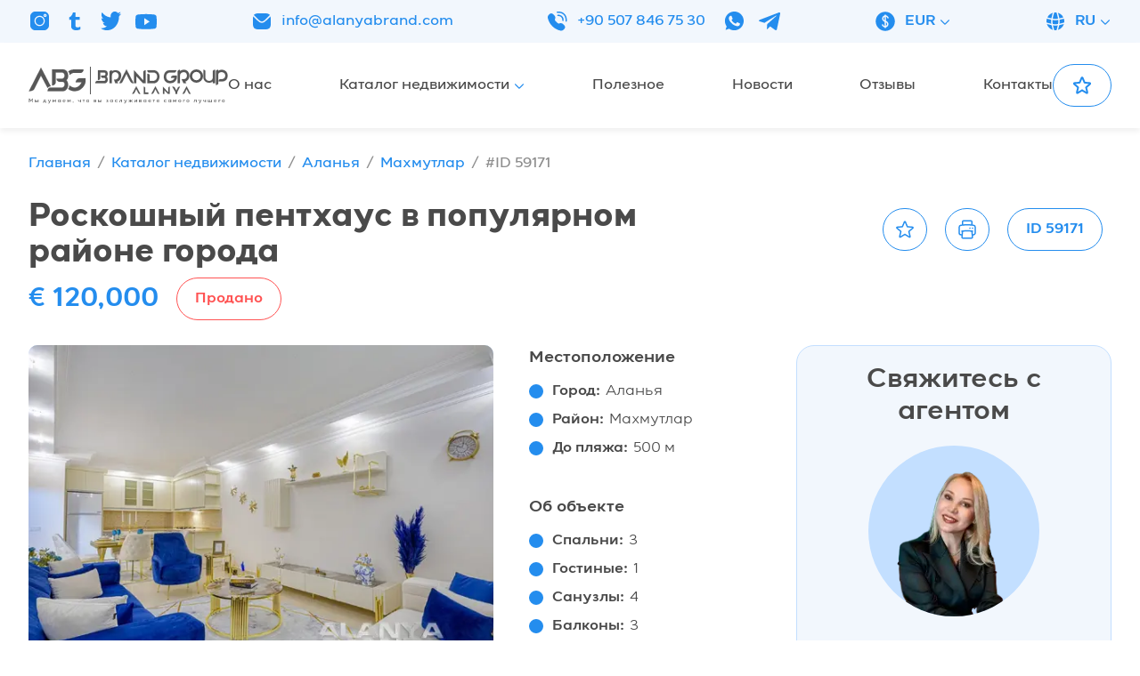

--- FILE ---
content_type: text/html; charset=utf-8
request_url: https://alanyabrand.ru/apartment/59171
body_size: 9967
content:
<!DOCTYPE html><html lang="ru"><head><meta charSet="utf-8"/><meta name="viewport" content="width=device-width, initial-scale=1.0, maximum-scale=1.0, user-scalable=0"/><link rel="apple-touch-icon" sizes="180x180" href="/apple-touch-icon.png"/><link rel="icon" type="image/png" sizes="32x32" href="/favicon-32x32.png"/><link rel="icon" type="image/png" sizes="16x16" href="/favicon-16x16.png"/><link rel="manifest" href="/site.webmanifest"/><link rel="mask-icon" href="/safari-pinned-tab.svg" color="#5bbad5"/><meta name="msapplication-TileColor" content="#da532c"/><meta name="yandex-verification" content="07b43f2a92ebfd3b"/><meta name="google-site-verification" content="oVdiAYjV8APZn2ixyBbcGF6ydET4ZZXDXFbgNtG13SA"/><meta name="theme-color" content="#ffffff"/><title>Роскошный пентхаус в популярном районе города — Alanyabrand</title><link rel="alternate" hrefLang="ru" href="https://alanyabrand.ru/apartment/59171"/><link rel="alternate" hrefLang="en" href="https://alanyabrand.ru/en/apartment/59171"/><link rel="alternate" hrefLang="tr" href="https://alanyabrand.ru/tr/apartment/59171"/><meta property="og:title" content="Роскошный пентхаус в популярном районе города"/><meta property="og:site_name" content="Alanyabrand"/><meta property="og:image" content="https://api.alanyabrand.ru/resize-product-image?file=59171-0.jpg"/><meta property="twitter:card" content="summary_large_image"/><meta property="twitter:image" content="https://api.alanyabrand.ru/resize-product-image?file=59171-0.jpg"/><meta name="next-head-count" content="20"/><link rel="preload" href="/_next/static/css/053b4d5f39619bc7.css" as="style"/><link rel="stylesheet" href="/_next/static/css/053b4d5f39619bc7.css" data-n-g=""/><link rel="preload" href="/_next/static/css/df36c0d40656ffd5.css" as="style"/><link rel="stylesheet" href="/_next/static/css/df36c0d40656ffd5.css" data-n-p=""/><noscript data-n-css=""></noscript><script defer="" nomodule="" src="/_next/static/chunks/polyfills-c67a75d1b6f99dc8.js"></script><script src="/_next/static/chunks/webpack-fb115e08f03f932f.js" defer=""></script><script src="/_next/static/chunks/framework-fe99aa755573eedd.js" defer=""></script><script src="/_next/static/chunks/main-fbd0fdebdd64e9dc.js" defer=""></script><script src="/_next/static/chunks/pages/_app-1e3985d74741381d.js" defer=""></script><script src="/_next/static/chunks/346-a1a44cbcdb509910.js" defer=""></script><script src="/_next/static/chunks/675-7bd6df3750f821f7.js" defer=""></script><script src="/_next/static/chunks/140-0c4f981638e143c9.js" defer=""></script><script src="/_next/static/chunks/924-cf9add54512bd2ca.js" defer=""></script><script src="/_next/static/chunks/pages/apartment/%5Bslug%5D-ea0acf867b324862.js" defer=""></script><script src="/_next/static/U7kW8BBqOS9a6vbg-J-zg/_buildManifest.js" defer=""></script><script src="/_next/static/U7kW8BBqOS9a6vbg-J-zg/_ssgManifest.js" defer=""></script></head><body><div id="__next"><div class="flex flex-col min-h-screen bg-white"><header class="sticky top-0 z-40 w-full w-full"><div class="hidden xl:block h-12 bg-blue-light"><div class="container flex justify-between items-center h-full text-blue"><div class="flex font-medium"><div class="hidden 2xl:block mr-5">Подписывайся на нас в социальных сетях</div><div class="flex space-x-4"><a href="https://instagram.com/abgalanya" target="_blank" class="w-6 h-6" rel="noreferrer"></a><a href="https://tiktok.com/@brandgroupalanya" target="_blank" class="w-6 h-6" rel="noreferrer"></a><a href="https://twitter.com/alanyabrand" target="_blank" class="w-6 h-6" rel="noreferrer"></a><a href="https://youtube.com/@alanyabrandgroup" target="_blank" class="w-6 h-6" rel="noreferrer"></a></div></div><a href="mailto:info@alanyabrand.com" class="flex font-medium"><div class="mr-2.5 w-6 h-6"></div>info@alanyabrand.com</a><div class="flex items-center font-medium"><a href="tel:+90 507 846 75 30" class="flex mr-5"><div class="mr-2.5 w-6 h-6"></div>+90 507 846 75 30</a><div class="flex items-center space-x-4"><a href="https://wa.me/905078467530" target="_blank" rel="noreferrer"><div class="w-6 h-6"></div></a><a href="https://t.me/alanyabrand" target="_blank" rel="noreferrer"><div class="w-6 h-6"></div></a></div></div><div class="inline-flex items-center cursor-pointer"><div class="flex items-center"><img alt="" srcSet="/_next/static/media/currency.7b0d4c9a.svg 1x, /_next/static/media/currency.7b0d4c9a.svg 2x" src="/_next/static/media/currency.7b0d4c9a.svg" width="24" height="25" decoding="async" data-nimg="future" class="mr-2.5" loading="lazy" style="color:transparent"/>EUR</div><svg xmlns="http://www.w3.org/2000/svg" fill="none" viewBox="0 0 24 24" stroke-width="2" stroke="currentColor" aria-hidden="true" class="ml-0.5 lg:ml-1 xs:mt-0.5 w-3.5 h-3.5"><path stroke-linecap="round" stroke-linejoin="round" d="M19.5 8.25l-7.5 7.5-7.5-7.5"></path></svg></div><div class="inline-flex items-center cursor-pointer uppercase"><div class="flex items-center"><img alt="" srcSet="/_next/static/media/language.c8dd1156.svg 1x, /_next/static/media/language.c8dd1156.svg 2x" src="/_next/static/media/language.c8dd1156.svg" width="24" height="24" decoding="async" data-nimg="future" class="mr-2.5" loading="lazy" style="color:transparent"/>ru</div><svg xmlns="http://www.w3.org/2000/svg" fill="none" viewBox="0 0 24 24" stroke-width="2" stroke="currentColor" aria-hidden="true" class="ml-0.5 lg:ml-1 xs:mt-0.5 w-3.5 h-3.5"><path stroke-linecap="round" stroke-linejoin="round" d="M19.5 8.25l-7.5 7.5-7.5-7.5"></path></svg></div></div></div><div class="h-14 lg:h-24 bg-white shadow-header"><div class="container flex relative justify-center lg:justify-start items-center h-full gap-x-16"><div class="xl:hidden absolute lg:static left-4"><button class="block -ml-1.5"><svg xmlns="http://www.w3.org/2000/svg" fill="none" viewBox="0 0 24 24" stroke-width="1.5" stroke="currentColor" aria-hidden="true" class="w-10 h-10 text-blue"><path stroke-linecap="round" stroke-linejoin="round" d="M3.75 6.75h16.5M3.75 12h16.5m-16.5 5.25h16.5"></path></svg></button></div><div class="shrink-0 lg:grow xl:grow-0"><a href="/"><div class="w-[170px] sm:w-56 text-black-light"><div class="relative pt-[18.75%]"></div></div></a></div><div class="hidden xl:flex grow justify-between"><a class="inline-flex items-center text-gray2-dark font-medium" href="/about"><div class="flex items-center">О нас</div></a><a class="inline-flex items-center text-gray2-dark font-medium" href="/catalog"><div class="flex items-center">Каталог недвижимости</div><svg xmlns="http://www.w3.org/2000/svg" fill="none" viewBox="0 0 24 24" stroke-width="2" stroke="currentColor" aria-hidden="true" class="ml-0.5 lg:ml-1 xs:mt-0.5 w-3.5 h-3.5 text-blue"><path stroke-linecap="round" stroke-linejoin="round" d="M19.5 8.25l-7.5 7.5-7.5-7.5"></path></svg></a><a class="inline-flex items-center text-gray2-dark font-medium" href="/news"><div class="flex items-center">Полезное</div></a><a class="inline-flex items-center text-gray2-dark font-medium" href="/news/main"><div class="flex items-center">Новости</div></a><a class="inline-flex items-center text-gray2-dark font-medium" href="/reviews"><div class="flex items-center">Отзывы</div></a><a class="inline-flex items-center text-gray2-dark font-medium" href="/contact"><div class="flex items-center">Контакты</div></a></div><div class="hidden lg:flex gap-x-5"><a class="inline-flex justify-center items-center border border-blue rounded-[36px] font-semibold space-x-2.5 transition-colors duration-300 px-5 h-12 text-blue pf:hover:bg-blue pf:hover:text-white" href="/bookmarks"><svg xmlns="http://www.w3.org/2000/svg" fill="none" viewBox="0 0 24 24" stroke-width="2" stroke="currentColor" aria-hidden="true" class="w-6 h-6"><path stroke-linecap="round" stroke-linejoin="round" d="M11.48 3.499a.562.562 0 011.04 0l2.125 5.111a.563.563 0 00.475.345l5.518.442c.499.04.701.663.321.988l-4.204 3.602a.563.563 0 00-.182.557l1.285 5.385a.562.562 0 01-.84.61l-4.725-2.885a.563.563 0 00-.586 0L6.982 20.54a.562.562 0 01-.84-.61l1.285-5.386a.562.562 0 00-.182-.557l-4.204-3.602a.563.563 0 01.321-.988l5.518-.442a.563.563 0 00.475-.345L11.48 3.5z"></path></svg><div class="block xl:hidden 2xl:block">Избранное</div></a><div class="hidden lg:block xl:hidden 2xl:block"><a class="inline-flex justify-center items-center border border-blue rounded-[36px] font-semibold space-x-2.5 transition-colors duration-300 px-5 h-12 bg-blue text-white pf:hover:bg-transparent pf:hover:text-blue" href="/contact"><div>Обратный звонок</div></a></div></div></div></div></header><div class="grow w-full"><div class="container"><div class="mb-4 lg:flex justify-between items-start lg:space-x-10 space-y-5 lg:space-y-0"><div class="lg:w-[70%]"><h1 class="mb-2">Роскошный пентхаус в популярном районе города</h1><div class="flex flex-wrap items-center mb-3 2xl:mb-5 space-x-5"><div class="h2 mb-0 text-blue">€ 120,000</div><div class="inline-flex items-center px-5 h-8 rounded-[36px] border h-12 border-red2 text-red2">Продано</div></div></div><div class="flex flex-wrap justify-between lg:justify-end items-center xs:-m-2.5 lg:w-[30%]"><div class="inline-flex justify-center items-center border border-blue rounded-[36px] font-semibold space-x-2.5 transition-colors duration-300 px-3 h-12 text-blue pf:hover:bg-blue pf:hover:text-white cursor-pointer xs:m-2.5"><div><svg xmlns="http://www.w3.org/2000/svg" fill="none" viewBox="0 0 24 24" stroke-width="1.5" stroke="currentColor" aria-hidden="true" class="w-6 h-6"><path stroke-linecap="round" stroke-linejoin="round" d="M11.48 3.499a.562.562 0 011.04 0l2.125 5.111a.563.563 0 00.475.345l5.518.442c.499.04.701.663.321.988l-4.204 3.602a.563.563 0 00-.182.557l1.285 5.385a.562.562 0 01-.84.61l-4.725-2.885a.563.563 0 00-.586 0L6.982 20.54a.562.562 0 01-.84-.61l1.285-5.386a.562.562 0 00-.182-.557l-4.204-3.602a.563.563 0 01.321-.988l5.518-.442a.563.563 0 00.475-.345L11.48 3.5z"></path></svg></div></div><div class="hidden lg:block"><div class="inline-flex justify-center items-center border border-blue rounded-[36px] font-semibold space-x-2.5 transition-colors duration-300 px-3 h-12 text-blue pf:hover:bg-blue pf:hover:text-white cursor-pointer m-2.5"><div><svg xmlns="http://www.w3.org/2000/svg" fill="none" viewBox="0 0 24 24" stroke-width="1.5" stroke="currentColor" aria-hidden="true" class="w-6 h-6"><path stroke-linecap="round" stroke-linejoin="round" d="M6.72 13.829c-.24.03-.48.062-.72.096m.72-.096a42.415 42.415 0 0110.56 0m-10.56 0L6.34 18m10.94-4.171c.24.03.48.062.72.096m-.72-.096L17.66 18m0 0l.229 2.523a1.125 1.125 0 01-1.12 1.227H7.231c-.662 0-1.18-.568-1.12-1.227L6.34 18m11.318 0h1.091A2.25 2.25 0 0021 15.75V9.456c0-1.081-.768-2.015-1.837-2.175a48.055 48.055 0 00-1.913-.247M6.34 18H5.25A2.25 2.25 0 013 15.75V9.456c0-1.081.768-2.015 1.837-2.175a48.041 48.041 0 011.913-.247m10.5 0a48.536 48.536 0 00-10.5 0m10.5 0V3.375c0-.621-.504-1.125-1.125-1.125h-8.25c-.621 0-1.125.504-1.125 1.125v3.659M18 10.5h.008v.008H18V10.5zm-3 0h.008v.008H15V10.5z"></path></svg></div></div></div><div class="inline-flex items-center px-5 h-8 rounded-[36px] border xs:m-2.5 h-12 border-blue text-blue">ID <!-- -->59171</div></div></div><div class="content lg:flex items-start lg:space-x-6 xl:space-x-10"><div class="lg:w-2/3 xl:w-[70%]"><div class="content xl:flex xl:space-x-10 space-y-10 xl:space-y-0"><div class="xl:grow-[2] xl:w-0 space-y-3 lg:space-y-5"><div class="relative overflow-hidden pt-[75%] bg-blue-nonActive rounded-[10px]"><div class="absolute inset-0"><div class="swiper h-full cursor-pointer select-none"><div class="swiper-wrapper"></div></div></div></div><div class="swiper"><div class="swiper-wrapper"></div></div></div><div class="sm:flex xl:block xl:grow xl:w-0 space-y-10 sm:space-x-5 xl:space-x-0 xl:space-y-10"><div class="sm:w-1/2 xl:w-auto"><div class="h3 mb-3">Местоположение</div><div class="space-y-2"><div class="ball"><div class="mr-1.5">Город<!-- -->:</div> <div class="font-normal">Аланья</div></div><div class="ball"><div class="mr-1.5">Район<!-- -->:</div> <div class="font-normal">Махмутлар</div></div><div class="ball"><div class="mr-1.5">До пляжа<!-- -->:</div> <div class="font-normal">500 м</div></div></div></div><div class="sm:w-1/2 xl:w-auto"><div class="h3 mb-3">Об объекте</div><div class="space-y-2"><div class="ball"><div class="mr-1.5">Спальни<!-- -->:</div> <div class="font-normal">3</div></div><div class="ball"><div class="mr-1.5">Гостиные<!-- -->:</div> <div class="font-normal">1</div></div><div class="ball"><div class="mr-1.5">Санузлы<!-- -->:</div> <div class="font-normal">4</div></div><div class="ball"><div class="mr-1.5">Балконы<!-- -->:</div> <div class="font-normal">3</div></div><div class="ball"><div class="mr-1.5">Этаж<!-- -->:</div> <div class="font-normal">11</div></div><div class="ball"><div class="mr-1.5">Площадь<!-- -->:</div> <div class="font-normal">180 м²</div></div></div></div></div></div><div class="content"><div class="h2 text-center">Описание</div><div class="font-normal"><p style="text-align: justify;">Роскошный пентхаус выставлен в популярном районе Аланьи - Махмутларе. Район каждый год принимает тысячи туристов, многие из которых решают остаться здесь насовсем. В Махмутларе хорошая городская инфраструктура и очень много интересных туристических мест. Здесь можно всегда найти кафе и рестораны на любой вкус, а множество парков и прогулочных улиц позволят хорошо провести время всей семьей.</p>

<p style="text-align: justify;">&nbsp;</p>

<p style="text-align: justify;">Квартира находится на верхних этажах 11-ти этажного оборудованного жилого комплекса, в 500 метрах от Средиземного моря. В апартаментах три спальни, одна гостиная, четыре санузла и три балкона. Площадь квартиры составляет 180 м&sup2; и она уже красиво меблирована и оборудована бытовой техникой.</p>

<p>&nbsp;</p>

<p>Ежемесячное обслуживание: 230 TL</p></div></div><div class="content"><div class="h2 text-center">Инфраструктура</div><div class="sm:grid grid-cols-2 xl:grid-cols-3 gap-2 space-y-2 sm:space-y-0"><div class="ball">Бассейн</div><div class="ball">Крытый бассейн</div><div class="ball">Сауна</div><div class="ball">Хамам</div><div class="ball">Фитнес-центр</div><div class="ball">Баскетбольная площадка</div><div class="ball">Теннисный корт</div><div class="ball">Детская площадка</div><div class="ball">Сад</div><div class="ball">Беседки</div><div class="ball">Зона для барбекю</div><div class="ball">Парковка</div><div class="ball">Смотритель</div><div class="ball">Бытовая техника</div><div class="ball">Римская парная</div><div class="ball">Мебель</div></div></div></div><div class="hidden lg:block px-4 py-5 w-1/3 xl:w-[30%] bg-blue-light border border-blue-nonActive rounded-[10px] xl:rounded-[20px]"></div><div class="lg:hidden sticky bottom-6 z-30 text-center"><div class="inline-flex justify-center items-center border border-blue rounded-[36px] font-semibold space-x-2.5 transition-colors duration-300 px-5 h-12 bg-blue text-white cursor-pointer"><div class="w-6 h-6 text-white"></div><div>Свяжитесь с агентом</div></div></div></div></div></div><footer class="bg-blue-light w-full"><div class="container xs:grid grid-cols-2 sm:grid-cols-3 lg:grid-cols-4 xl:grid-cols-[1fr,_repeat(3,_0.667fr),_1fr] gap-4 md:gap-6 lg:gap-10 xl:gap-16 mb-4 md:mb-6 pt-8 xs:pt-10 lg:pt-16"><div class="block sm:flex xl:block col-span-full xl:col-auto mb-7 xs:mb-0"><a href="/"><div class="block mx-auto xs:mx-0 mb-4 sm:mr-7 xl:mb-7 w-56 text-black-light"><div class="relative pt-[18.75%]"></div></div></a><div class="text-gray2-dark text-sm 2xl:text-base font-medium">Alanya Brand Group — ведущий эксперт на рынке недвижимости Турции по приобретению, реализации, инвестиционному сопровождению проектов и проведению сделок любой сложности.</div></div><div class="mb-7 xs:mb-0"><div class="mb-4 sm:mb-7 text-gray2-dark 2xl:text-lg text-center xs:text-left">Навигация</div><a class="inline-flex items-center !block xs:mx-0 mb-3 sm:mb-5 xs:w-fit border-b border-transparent lg:hover:border-gray2-dark text-gray2-dark text-sm 2xl:text-base font-medium text-center xs:text-left" href="/about"><div class="flex items-center">О нас</div></a><a class="inline-flex items-center !block xs:mx-0 mb-3 sm:mb-5 xs:w-fit border-b border-transparent lg:hover:border-gray2-dark text-gray2-dark text-sm 2xl:text-base font-medium text-center xs:text-left" href="/catalog"><div class="flex items-center">Каталог недвижимости</div></a><a class="inline-flex items-center !block xs:mx-0 mb-3 sm:mb-5 xs:w-fit border-b border-transparent lg:hover:border-gray2-dark text-gray2-dark text-sm 2xl:text-base font-medium text-center xs:text-left" href="/news"><div class="flex items-center">Полезное</div></a><a class="inline-flex items-center !block xs:mx-0 mb-3 sm:mb-5 xs:w-fit border-b border-transparent lg:hover:border-gray2-dark text-gray2-dark text-sm 2xl:text-base font-medium text-center xs:text-left" href="/news/main"><div class="flex items-center">Новости</div></a><a class="inline-flex items-center !block xs:mx-0 mb-3 sm:mb-5 xs:w-fit border-b border-transparent lg:hover:border-gray2-dark text-gray2-dark text-sm 2xl:text-base font-medium text-center xs:text-left" href="/reviews"><div class="flex items-center">Отзывы</div></a><a class="inline-flex items-center !block xs:mx-0 mb-3 sm:mb-5 xs:w-fit border-b border-transparent lg:hover:border-gray2-dark text-gray2-dark text-sm 2xl:text-base font-medium text-center xs:text-left" href="/contact"><div class="flex items-center">Контакты</div></a></div><div class="hidden xs:block"><div class="mb-4 sm:mb-7 text-gray2-dark 2xl:text-lg">Контакты</div><a href="mailto:info@alanyabrand.com" class="group flex items-start mb-3 sm:mb-5 w-fit text-blue font-medium"><div class="shrink-0 mr-2.5 mt-0.5 sm:mt-0 w-4 sm:w-6 h-4 sm:h-6"></div><div class="border-b border-transparent group-hover:border-blue text-sm 2xl:text-base">info@alanyabrand.com</div></a><a href="tel:+90 507 846 75 30" class="group flex items-start mb-3 sm:mb-5 w-fit text-blue font-medium"><div class="shrink-0 mr-2.5 mt-0.5 sm:mt-0 w-4 sm:w-6 h-4 sm:h-6"></div><div class="border-b border-transparent group-hover:border-blue text-sm 2xl:text-base">+90 507 846 75 30</div></a><a href="https://wa.me/905078467530" class="group flex items-start mb-3 sm:mb-5 w-fit text-blue font-medium"><div class="shrink-0 mr-2.5 mt-0.5 sm:mt-0 w-4 sm:w-6 h-4 sm:h-6"></div><div class="border-b border-transparent group-hover:border-blue text-sm 2xl:text-base">WhatsApp</div></a><a href="https://t.me/alanyabrand" class="group flex items-start mb-3 sm:mb-5 w-fit text-blue font-medium"><div class="shrink-0 mr-2.5 mt-0.5 sm:mt-0 w-4 sm:w-6 h-4 sm:h-6"></div><div class="border-b border-transparent group-hover:border-blue text-sm 2xl:text-base">Telegram</div></a></div><div class="hidden xs:block"><div class="mb-4 sm:mb-7 text-gray2-dark 2xl:text-lg">Социальные сети</div><a class="group flex items-start mb-3 sm:mb-5 w-fit text-blue font-medium" target="_blank" rel="noreferrer" href="https://instagram.com/abgalanya"><div class="shrink-0 mr-2.5 mt-0.5 sm:mt-0 w-4 h-4 sm:w-6 sm:h-6"></div><span class="border-b border-transparent group-hover:border-blue text-sm 2xl:text-base">Instagram</span></a><a class="group flex items-start mb-3 sm:mb-5 w-fit text-blue font-medium" target="_blank" rel="noreferrer" href="https://tiktok.com/@brandgroupalanya"><div class="shrink-0 mr-2.5 mt-0.5 sm:mt-0 w-4 h-4 sm:w-6 sm:h-6"></div><span class="border-b border-transparent group-hover:border-blue text-sm 2xl:text-base">tiktok</span></a><a class="group flex items-start mb-3 sm:mb-5 w-fit text-blue font-medium" target="_blank" rel="noreferrer" href="https://twitter.com/alanyabrand"><div class="shrink-0 mr-2.5 mt-0.5 sm:mt-0 w-4 h-4 sm:w-6 sm:h-6"></div><span class="border-b border-transparent group-hover:border-blue text-sm 2xl:text-base">Twitter</span></a><a class="group flex items-start mb-3 sm:mb-5 w-fit text-blue font-medium" target="_blank" rel="noreferrer" href="https://youtube.com/@alanyabrandgroup"><div class="shrink-0 mr-2.5 mt-0.5 sm:mt-0 w-4 h-4 sm:w-6 sm:h-6"></div><span class="border-b border-transparent group-hover:border-blue text-sm 2xl:text-base">YouTube</span></a></div><div class="sm:col-span-full lg:col-auto"><div class="mb-4 sm:mb-7 text-gray2-dark 2xl:text-lg text-center xs:text-left">Будь в курсе!</div><div class="block sm:flex lg:block items-center gap-5"><div class="mb-3 sm:mb-0 lg:mb-5 text-gray2-dark font-medium text-sm 2xl:text-base">Подпишитесь на последние обновления и узнайте о новинках и специальных предложениях первыми </div><form><div class="mb-3 sm:mb-0 lg:mb-5 w-full"><input type="email" placeholder="Введите свой e-mail" name="email" class="w-full placeholder:font-normal input" value=""/></div><div class="text-center sm:text-left"><button class="inline-flex justify-center items-center border border-blue rounded-[36px] font-semibold space-x-2.5 transition-colors duration-300 px-5 h-12 bg-blue text-white pf:hover:bg-transparent pf:hover:text-blue cursor-pointer"><div>Подписаться</div></button></div></form></div></div></div><div class="h-px bg-blue"></div><div class="container sm:flex justify-between pb-3 sm:pb-0 pt-2 2xl:pt-1 min-h-[40px] text-blue text-xs xs:text-sm 2xl:text-lg font-medium text-center sm:text-left space-y-1 sm:space-y-0"><div>© <!-- -->2026<!-- --> — <!-- -->All rights reserved.</div><div>Site created by<!-- --> <a href="https://vmeste-studio.by/sozdanie-saita.html" target="_blank" rel="noreferrer" class="border-b border-blue">VMESTEGROUP</a></div></div></footer></div></div><div id="modal-area"></div><script id="__NEXT_DATA__" type="application/json">{"props":{"pageProps":{"initialApolloState":{"Image:25045":{"__typename":"Image","id":25045,"resized":"https://api.alanyabrand.ru/resize-product-image?file=59171-0.jpg","filename":"https://api.alanyabrand.ru/files/originals/products/59171-0.jpg","width":1280,"height":853},"ProductLang:59171:ru":{"__typename":"ProductLang","_id":"59171:ru","name":"Роскошный пентхаус в популярном районе города","annotation":"\u003cp\u003eРоскошный пентхаус выставлен в популярном районе Аланьи - Махмутларе. Район каждый год принимает тысячи туристов, многие из которых решают остаться здесь насовсем. В Махмутларе хорошая городская инфраструктура и очень много интересных туристических мест. Здесь можно всегда найти кафе и рестораны на любой вкус, а множество парков и прогулочных улиц позволят хорошо провести время всей семьей.\u003c/p\u003e","description":"\u003cp style=\"text-align: justify;\"\u003eРоскошный пентхаус выставлен в популярном районе Аланьи - Махмутларе. Район каждый год принимает тысячи туристов, многие из которых решают остаться здесь насовсем. В Махмутларе хорошая городская инфраструктура и очень много интересных туристических мест. Здесь можно всегда найти кафе и рестораны на любой вкус, а множество парков и прогулочных улиц позволят хорошо провести время всей семьей.\u003c/p\u003e\n\n\u003cp style=\"text-align: justify;\"\u003e\u0026nbsp;\u003c/p\u003e\n\n\u003cp style=\"text-align: justify;\"\u003eКвартира находится на верхних этажах 11-ти этажного оборудованного жилого комплекса, в 500 метрах от Средиземного моря. В апартаментах три спальни, одна гостиная, четыре санузла и три балкона. Площадь квартиры составляет 180 м\u0026sup2; и она уже красиво меблирована и оборудована бытовой техникой.\u003c/p\u003e\n\n\u003cp\u003e\u0026nbsp;\u003c/p\u003e\n\n\u003cp\u003eЕжемесячное обслуживание: 230 TL\u003c/p\u003e","metaTitle":"Роскошный пентхаус в популярном районе города","metaKeywords":null,"metaDescription":null},"CategoryLang:1:ru":{"__typename":"CategoryLang","_id":"1:ru","name":"Аланья"},"Category:1":{"__typename":"Category","id":1,"url":"alanya","language({\"label\":\"ru\"})":{"__ref":"CategoryLang:1:ru"}},"CategoryLang:6:ru":{"__typename":"CategoryLang","_id":"6:ru","name":"Махмутлар"},"Category:6":{"__typename":"Category","id":6,"url":"mahmutlar","language({\"label\":\"ru\"})":{"__ref":"CategoryLang:6:ru"}},"Image:25046":{"__typename":"Image","id":25046,"filename":"https://api.alanyabrand.ru/files/originals/products/59171-1.jpg","width":1280,"height":853},"Image:25047":{"__typename":"Image","id":25047,"filename":"https://api.alanyabrand.ru/files/originals/products/59171-2.JPG","width":1280,"height":853},"Image:25048":{"__typename":"Image","id":25048,"filename":"https://api.alanyabrand.ru/files/originals/products/59171-3.jpg","width":1280,"height":902},"Image:25049":{"__typename":"Image","id":25049,"filename":"https://api.alanyabrand.ru/files/originals/products/59171-4.jpg","width":1280,"height":853},"Image:25050":{"__typename":"Image","id":25050,"filename":"https://api.alanyabrand.ru/files/originals/products/59171-5.JPG","width":1280,"height":853},"Image:25051":{"__typename":"Image","id":25051,"filename":"https://api.alanyabrand.ru/files/originals/products/59171-6.JPG","width":1280,"height":853},"Image:25052":{"__typename":"Image","id":25052,"filename":"https://api.alanyabrand.ru/files/originals/products/59171-7.JPG","width":1280,"height":853},"Image:25053":{"__typename":"Image","id":25053,"filename":"https://api.alanyabrand.ru/files/originals/products/59171-8.jpg","width":1280,"height":853},"Image:25054":{"__typename":"Image","id":25054,"filename":"https://api.alanyabrand.ru/files/originals/products/59171-9.jpg","width":1280,"height":853},"Image:25055":{"__typename":"Image","id":25055,"filename":"https://api.alanyabrand.ru/files/originals/products/59171-10.jpg","width":1280,"height":853},"Image:25056":{"__typename":"Image","id":25056,"filename":"https://api.alanyabrand.ru/files/originals/products/59171-11.jpg","width":1280,"height":853},"Image:25057":{"__typename":"Image","id":25057,"filename":"https://api.alanyabrand.ru/files/originals/products/59171-12.jpg","width":1280,"height":853},"Image:25058":{"__typename":"Image","id":25058,"filename":"https://api.alanyabrand.ru/files/originals/products/59171-13.jpg","width":1280,"height":853},"Image:25059":{"__typename":"Image","id":25059,"filename":"https://api.alanyabrand.ru/files/originals/products/59171-14.jpg","width":1280,"height":853},"Image:25060":{"__typename":"Image","id":25060,"filename":"https://api.alanyabrand.ru/files/originals/products/59171-15.jpg","width":1280,"height":853},"Image:25061":{"__typename":"Image","id":25061,"filename":"https://api.alanyabrand.ru/files/originals/products/59171-16.jpg","width":1280,"height":853},"Image:25062":{"__typename":"Image","id":25062,"filename":"https://api.alanyabrand.ru/files/originals/products/59171-17.jpg","width":1280,"height":853},"Image:25063":{"__typename":"Image","id":25063,"filename":"https://api.alanyabrand.ru/files/originals/products/59171-18.jpg","width":1280,"height":853},"Image:25064":{"__typename":"Image","id":25064,"filename":"https://api.alanyabrand.ru/files/originals/products/59171-19.jpg","width":1280,"height":853},"Image:25065":{"__typename":"Image","id":25065,"filename":"https://api.alanyabrand.ru/files/originals/products/59171-20.JPG","width":1280,"height":853},"Image:25066":{"__typename":"Image","id":25066,"filename":"https://api.alanyabrand.ru/files/originals/products/59171-21.JPG","width":1280,"height":853},"Image:25067":{"__typename":"Image","id":25067,"filename":"https://api.alanyabrand.ru/files/originals/products/59171-22.JPG","width":1280,"height":853},"Image:25068":{"__typename":"Image","id":25068,"filename":"https://api.alanyabrand.ru/files/originals/products/59171-23.JPG","width":1280,"height":853},"Image:25069":{"__typename":"Image","id":25069,"filename":"https://api.alanyabrand.ru/files/originals/products/59171-24.JPG","width":1280,"height":853},"Image:25070":{"__typename":"Image","id":25070,"filename":"https://api.alanyabrand.ru/files/originals/products/59171-25.JPG","width":1280,"height":853},"Image:25071":{"__typename":"Image","id":25071,"filename":"https://api.alanyabrand.ru/files/originals/products/59171-26.JPG","width":1280,"height":853},"FeatureLang:3:ru":{"__typename":"FeatureLang","_id":"3:ru","name":"Инфраструктура"},"Feature:3":{"__typename":"Feature","id":3,"language({\"label\":\"ru\"})":{"__ref":"FeatureLang:3:ru"}},"FeatureValueLang:3:ru":{"__typename":"FeatureValueLang","_id":"3:ru","value":"Бассейн"},"FeatureValue:3":{"__typename":"FeatureValue","id":3,"language({\"label\":\"ru\"})":{"__ref":"FeatureValueLang:3:ru"}},"FeatureValueLang:4:ru":{"__typename":"FeatureValueLang","_id":"4:ru","value":"Крытый бассейн"},"FeatureValue:4":{"__typename":"FeatureValue","id":4,"language({\"label\":\"ru\"})":{"__ref":"FeatureValueLang:4:ru"}},"FeatureValueLang:6:ru":{"__typename":"FeatureValueLang","_id":"6:ru","value":"Сауна"},"FeatureValue:6":{"__typename":"FeatureValue","id":6,"language({\"label\":\"ru\"})":{"__ref":"FeatureValueLang:6:ru"}},"FeatureValueLang:7:ru":{"__typename":"FeatureValueLang","_id":"7:ru","value":"Хамам"},"FeatureValue:7":{"__typename":"FeatureValue","id":7,"language({\"label\":\"ru\"})":{"__ref":"FeatureValueLang:7:ru"}},"FeatureValueLang:11:ru":{"__typename":"FeatureValueLang","_id":"11:ru","value":"Фитнес-центр"},"FeatureValue:11":{"__typename":"FeatureValue","id":11,"language({\"label\":\"ru\"})":{"__ref":"FeatureValueLang:11:ru"}},"FeatureValueLang:13:ru":{"__typename":"FeatureValueLang","_id":"13:ru","value":"Баскетбольная площадка"},"FeatureValue:13":{"__typename":"FeatureValue","id":13,"language({\"label\":\"ru\"})":{"__ref":"FeatureValueLang:13:ru"}},"FeatureValueLang:15:ru":{"__typename":"FeatureValueLang","_id":"15:ru","value":"Теннисный корт"},"FeatureValue:15":{"__typename":"FeatureValue","id":15,"language({\"label\":\"ru\"})":{"__ref":"FeatureValueLang:15:ru"}},"FeatureValueLang:24:ru":{"__typename":"FeatureValueLang","_id":"24:ru","value":"Детская площадка"},"FeatureValue:24":{"__typename":"FeatureValue","id":24,"language({\"label\":\"ru\"})":{"__ref":"FeatureValueLang:24:ru"}},"FeatureValueLang:26:ru":{"__typename":"FeatureValueLang","_id":"26:ru","value":"Сад"},"FeatureValue:26":{"__typename":"FeatureValue","id":26,"language({\"label\":\"ru\"})":{"__ref":"FeatureValueLang:26:ru"}},"FeatureValueLang:28:ru":{"__typename":"FeatureValueLang","_id":"28:ru","value":"Беседки"},"FeatureValue:28":{"__typename":"FeatureValue","id":28,"language({\"label\":\"ru\"})":{"__ref":"FeatureValueLang:28:ru"}},"FeatureValueLang:29:ru":{"__typename":"FeatureValueLang","_id":"29:ru","value":"Зона для барбекю"},"FeatureValue:29":{"__typename":"FeatureValue","id":29,"language({\"label\":\"ru\"})":{"__ref":"FeatureValueLang:29:ru"}},"FeatureValueLang:30:ru":{"__typename":"FeatureValueLang","_id":"30:ru","value":"Парковка"},"FeatureValue:30":{"__typename":"FeatureValue","id":30,"language({\"label\":\"ru\"})":{"__ref":"FeatureValueLang:30:ru"}},"FeatureValueLang:34:ru":{"__typename":"FeatureValueLang","_id":"34:ru","value":"Смотритель"},"FeatureValue:34":{"__typename":"FeatureValue","id":34,"language({\"label\":\"ru\"})":{"__ref":"FeatureValueLang:34:ru"}},"FeatureValueLang:101:ru":{"__typename":"FeatureValueLang","_id":"101:ru","value":"Бытовая техника"},"FeatureValue:101":{"__typename":"FeatureValue","id":101,"language({\"label\":\"ru\"})":{"__ref":"FeatureValueLang:101:ru"}},"FeatureValueLang:104:ru":{"__typename":"FeatureValueLang","_id":"104:ru","value":"Римская парная"},"FeatureValue:104":{"__typename":"FeatureValue","id":104,"language({\"label\":\"ru\"})":{"__ref":"FeatureValueLang:104:ru"}},"FeatureValueLang:118:ru":{"__typename":"FeatureValueLang","_id":"118:ru","value":"Мебель"},"FeatureValue:118":{"__typename":"FeatureValue","id":118,"language({\"label\":\"ru\"})":{"__ref":"FeatureValueLang:118:ru"}},"FeatureLang:4:ru":{"__typename":"FeatureLang","_id":"4:ru","name":"Тип сделки"},"Feature:4":{"__typename":"Feature","id":4,"language({\"label\":\"ru\"})":{"__ref":"FeatureLang:4:ru"}},"FeatureValueLang:36:ru":{"__typename":"FeatureValueLang","_id":"36:ru","value":"Продажа"},"FeatureValue:36":{"__typename":"FeatureValue","id":36,"language({\"label\":\"ru\"})":{"__ref":"FeatureValueLang:36:ru"}},"FeatureLang:5:ru":{"__typename":"FeatureLang","_id":"5:ru","name":"Объекты недвижимости"},"Feature:5":{"__typename":"Feature","id":5,"language({\"label\":\"ru\"})":{"__ref":"FeatureLang:5:ru"}},"FeatureValueLang:48:ru":{"__typename":"FeatureValueLang","_id":"48:ru","value":"Дуплекс"},"FeatureValue:48":{"__typename":"FeatureValue","id":48,"language({\"label\":\"ru\"})":{"__ref":"FeatureValueLang:48:ru"}},"FeatureLang:9:ru":{"__typename":"FeatureLang","_id":"9:ru","name":"Спальни"},"Feature:9":{"__typename":"Feature","id":9,"language({\"label\":\"ru\"})":{"__ref":"FeatureLang:9:ru"}},"FeatureValueLang:56:ru":{"__typename":"FeatureValueLang","_id":"56:ru","value":"3"},"FeatureValue:56":{"__typename":"FeatureValue","id":56,"language({\"label\":\"ru\"})":{"__ref":"FeatureValueLang:56:ru"}},"FeatureLang:10:ru":{"__typename":"FeatureLang","_id":"10:ru","name":"Гостиные"},"Feature:10":{"__typename":"Feature","id":10,"language({\"label\":\"ru\"})":{"__ref":"FeatureLang:10:ru"}},"FeatureValueLang:64:ru":{"__typename":"FeatureValueLang","_id":"64:ru","value":"1"},"FeatureValue:64":{"__typename":"FeatureValue","id":64,"language({\"label\":\"ru\"})":{"__ref":"FeatureValueLang:64:ru"}},"FeatureLang:11:ru":{"__typename":"FeatureLang","_id":"11:ru","name":"Санузлы"},"Feature:11":{"__typename":"Feature","id":11,"language({\"label\":\"ru\"})":{"__ref":"FeatureLang:11:ru"}},"FeatureValueLang:71:ru":{"__typename":"FeatureValueLang","_id":"71:ru","value":"4"},"FeatureValue:71":{"__typename":"FeatureValue","id":71,"language({\"label\":\"ru\"})":{"__ref":"FeatureValueLang:71:ru"}},"FeatureLang:13:ru":{"__typename":"FeatureLang","_id":"13:ru","name":"Балконы"},"Feature:13":{"__typename":"Feature","id":13,"language({\"label\":\"ru\"})":{"__ref":"FeatureLang:13:ru"}},"FeatureValueLang:77:ru":{"__typename":"FeatureValueLang","_id":"77:ru","value":"3"},"FeatureValue:77":{"__typename":"FeatureValue","id":77,"language({\"label\":\"ru\"})":{"__ref":"FeatureValueLang:77:ru"}},"FeatureLang:14:ru":{"__typename":"FeatureLang","_id":"14:ru","name":"Этаж"},"Feature:14":{"__typename":"Feature","id":14,"language({\"label\":\"ru\"})":{"__ref":"FeatureLang:14:ru"}},"FeatureValueLang:91:ru":{"__typename":"FeatureValueLang","_id":"91:ru","value":"11"},"FeatureValue:91":{"__typename":"FeatureValue","id":91,"language({\"label\":\"ru\"})":{"__ref":"FeatureValueLang:91:ru"}},"Currency:6":{"__typename":"Currency","id":6,"sign":"€","code":"EUR","rateFrom":1,"rateTo":1,"cents":2,"language({\"label\":\"ru\"})":{"__typename":"CurrencyLang","name":"EUR","sign":"€"}},"Variant:1088":{"__typename":"Variant","id":1088,"price":120000,"maxPrice":null,"currency":{"__ref":"Currency:6"},"stock":0,"area":180,"maxArea":null},"Product:59171":{"__typename":"Product","id":59171,"coordinates":"36.4833504, 32.1025918","distanceBeach":500,"mainImage":{"__ref":"Image:25045"},"language({\"label\":\"ru\"})":{"__ref":"ProductLang:59171:ru"},"categories":[{"__typename":"ProductCategory","category":{"__ref":"Category:1"}},{"__typename":"ProductCategory","category":{"__ref":"Category:6"}}],"images":[{"__ref":"Image:25045"},{"__ref":"Image:25046"},{"__ref":"Image:25047"},{"__ref":"Image:25048"},{"__ref":"Image:25049"},{"__ref":"Image:25050"},{"__ref":"Image:25051"},{"__ref":"Image:25052"},{"__ref":"Image:25053"},{"__ref":"Image:25054"},{"__ref":"Image:25055"},{"__ref":"Image:25056"},{"__ref":"Image:25057"},{"__ref":"Image:25058"},{"__ref":"Image:25059"},{"__ref":"Image:25060"},{"__ref":"Image:25061"},{"__ref":"Image:25062"},{"__ref":"Image:25063"},{"__ref":"Image:25064"},{"__ref":"Image:25065"},{"__ref":"Image:25066"},{"__ref":"Image:25067"},{"__ref":"Image:25068"},{"__ref":"Image:25069"},{"__ref":"Image:25070"},{"__ref":"Image:25071"}],"features({\"urlInProduct\":true})":[{"__typename":"ProductFeature","feature":{"__ref":"Feature:3"},"values":[{"__ref":"FeatureValue:3"},{"__ref":"FeatureValue:4"},{"__ref":"FeatureValue:6"},{"__ref":"FeatureValue:7"},{"__ref":"FeatureValue:11"},{"__ref":"FeatureValue:13"},{"__ref":"FeatureValue:15"},{"__ref":"FeatureValue:24"},{"__ref":"FeatureValue:26"},{"__ref":"FeatureValue:28"},{"__ref":"FeatureValue:29"},{"__ref":"FeatureValue:30"},{"__ref":"FeatureValue:34"},{"__ref":"FeatureValue:101"},{"__ref":"FeatureValue:104"},{"__ref":"FeatureValue:118"}]},{"__typename":"ProductFeature","feature":{"__ref":"Feature:4"},"values":[{"__ref":"FeatureValue:36"}]},{"__typename":"ProductFeature","feature":{"__ref":"Feature:5"},"values":[{"__ref":"FeatureValue:48"}]},{"__typename":"ProductFeature","feature":{"__ref":"Feature:9"},"values":[{"__ref":"FeatureValue:56"}]},{"__typename":"ProductFeature","feature":{"__ref":"Feature:10"},"values":[{"__ref":"FeatureValue:64"}]},{"__typename":"ProductFeature","feature":{"__ref":"Feature:11"},"values":[{"__ref":"FeatureValue:71"}]},{"__typename":"ProductFeature","feature":{"__ref":"Feature:13"},"values":[{"__ref":"FeatureValue:77"}]},{"__typename":"ProductFeature","feature":{"__ref":"Feature:14"},"values":[{"__ref":"FeatureValue:91"}]}],"variants":[{"__ref":"Variant:1088"}],"bookmark":false,"bookmarksCount":0},"ROOT_QUERY":{"__typename":"Query","products({\"id\":[59171]})":[{"__ref":"Product:59171"}],"languages":[{"__ref":"Language:5"},{"__ref":"Language:2"},{"__ref":"Language:6"}],"bookmarksCount":0,"currencies":[{"__ref":"Currency:6"},{"__ref":"Currency:1"},{"__ref":"Currency:7"},{"__ref":"Currency:8"}],"menus":[{"__ref":"Menu:6"},{"__ref":"Menu:7"},{"__ref":"Menu:8"}],"translations({\"keys\":[\"ab_contact_agent\",\"ab_catalog\",\"ab_sold\",\"ab_area\",\"ab_m2\",\"ab_location\",\"ab_city\",\"ab_district\",\"ab_distance_to_beach\",\"ab_m\",\"ab_about_object\",\"ab_description\",\"ab_subscribe_to_us\",\"ab_copyright_text\",\"ab_navigation\",\"ab_contacts\",\"ab_social_media\",\"ab_stay_in_touch\",\"ab_stay_in_touch_short\",\"ab_enter_your_email\",\"ab_subscribe\",\"ab_sending\",\"ab_you_are_subscribed\",\"ab_required_field\",\"ab_incorrect_email\",\"ab_already_subscribed\",\"ab_copyright\",\"ab_site_created_by\",\"ab_favorites\",\"ab_callback\"],\"label\":\"ru\"})":[{"__ref":"Translation:ru:ab_subscribe_to_us"},{"__ref":"Translation:ru:ab_favorites"},{"__ref":"Translation:ru:ab_callback"},{"__ref":"Translation:ru:ab_sold"},{"__ref":"Translation:ru:ab_area"},{"__ref":"Translation:ru:ab_m2"},{"__ref":"Translation:ru:ab_stay_in_touch"},{"__ref":"Translation:ru:ab_stay_in_touch_short"},{"__ref":"Translation:ru:ab_enter_your_email"},{"__ref":"Translation:ru:ab_subscribe"},{"__ref":"Translation:ru:ab_you_are_subscribed"},{"__ref":"Translation:ru:ab_required_field"},{"__ref":"Translation:ru:ab_incorrect_email"},{"__ref":"Translation:ru:ab_already_subscribed"},{"__ref":"Translation:ru:ab_copyright_text"},{"__ref":"Translation:ru:ab_navigation"},{"__ref":"Translation:ru:ab_contacts"},{"__ref":"Translation:ru:ab_social_media"},{"__ref":"Translation:ru:ab_copyright"},{"__ref":"Translation:ru:ab_site_created_by"},{"__ref":"Translation:ru:ab_catalog"},{"__ref":"Translation:ru:ab_contact_agent"},{"__ref":"Translation:ru:ab_sending"},{"__ref":"Translation:ru:ab_location"},{"__ref":"Translation:ru:ab_city"},{"__ref":"Translation:ru:ab_district"},{"__ref":"Translation:ru:ab_distance_to_beach"},{"__ref":"Translation:ru:ab_m"},{"__ref":"Translation:ru:ab_about_object"},{"__ref":"Translation:ru:ab_description"}]},"Language:5":{"__typename":"Language","id":5,"name":"Russian","label":"ru","hrefLang":"ru"},"Language:2":{"__typename":"Language","id":2,"name":"English","label":"en","hrefLang":"en"},"Language:6":{"__typename":"Language","id":6,"name":"Turkish","label":"tr","hrefLang":"tr"},"Currency:1":{"__typename":"Currency","id":1,"code":"USD","rateFrom":1.01,"rateTo":1,"cents":2,"language({\"label\":\"ru\"})":{"__typename":"CurrencyLang","name":"USD","sign":"$"}},"Currency:7":{"__typename":"Currency","id":7,"code":"TRY","rateFrom":18.69,"rateTo":1,"cents":2,"language({\"label\":\"ru\"})":{"__typename":"CurrencyLang","name":"TRY","sign":"£"}},"Currency:8":{"__typename":"Currency","id":8,"code":"RUB","rateFrom":61.8,"rateTo":1,"cents":2,"language({\"label\":\"ru\"})":{"__typename":"CurrencyLang","name":"RUB","sign":"₽"}},"MenuItemLang:81:ru":{"__typename":"MenuItemLang","_id":"81:ru","name":"Instagram"},"MenuItem:81":{"__typename":"MenuItem","id":81,"parent":null,"url":"https://instagram.com/abgalanya","isTargetBlank":true,"language({\"label\":\"ru\"})":{"__ref":"MenuItemLang:81:ru"}},"MenuItemLang:85:ru":{"__typename":"MenuItemLang","_id":"85:ru","name":"tiktok"},"MenuItem:85":{"__typename":"MenuItem","id":85,"parent":null,"url":"https://tiktok.com/@brandgroupalanya","isTargetBlank":true,"language({\"label\":\"ru\"})":{"__ref":"MenuItemLang:85:ru"}},"MenuItemLang:84:ru":{"__typename":"MenuItemLang","_id":"84:ru","name":"Twitter"},"MenuItem:84":{"__typename":"MenuItem","id":84,"parent":null,"url":"https://twitter.com/alanyabrand","isTargetBlank":true,"language({\"label\":\"ru\"})":{"__ref":"MenuItemLang:84:ru"}},"MenuItemLang:82:ru":{"__typename":"MenuItemLang","_id":"82:ru","name":"YouTube"},"MenuItem:82":{"__typename":"MenuItem","id":82,"parent":null,"url":"https://youtube.com/@alanyabrandgroup","isTargetBlank":true,"language({\"label\":\"ru\"})":{"__ref":"MenuItemLang:82:ru"}},"MenuItemLang:106:ru":{"__typename":"MenuItemLang","_id":"106:ru","name":"Whatsapp"},"MenuItem:106":{"__typename":"MenuItem","id":106,"parent":null,"url":"https://wa.me/+905078467530","isTargetBlank":true,"language({\"label\":\"ru\"})":{"__ref":"MenuItemLang:106:ru"}},"MenuItemLang:107:ru":{"__typename":"MenuItemLang","_id":"107:ru","name":"Facebook"},"MenuItem:107":{"__typename":"MenuItem","id":107,"parent":null,"url":"https://facebook.com/AlanyaBrandOfficial","isTargetBlank":true,"language({\"label\":\"ru\"})":{"__ref":"MenuItemLang:107:ru"}},"Menu:6":{"__typename":"Menu","id":6,"groupId":"social","name":"Social Media","items":[{"__ref":"MenuItem:81"},{"__ref":"MenuItem:85"},{"__ref":"MenuItem:84"},{"__ref":"MenuItem:82"},{"__ref":"MenuItem:106"},{"__ref":"MenuItem:107"}]},"MenuItemLang:86:ru":{"__typename":"MenuItemLang","_id":"86:ru","name":"email"},"MenuItem:86":{"__typename":"MenuItem","id":86,"parent":null,"url":"mailto:info@alanyabrand.com","isTargetBlank":true,"language({\"label\":\"ru\"})":{"__ref":"MenuItemLang:86:ru"}},"MenuItemLang:87:ru":{"__typename":"MenuItemLang","_id":"87:ru","name":"phone"},"MenuItem:87":{"__typename":"MenuItem","id":87,"parent":null,"url":"tel:+90 507 846 75 30","isTargetBlank":true,"language({\"label\":\"ru\"})":{"__ref":"MenuItemLang:87:ru"}},"MenuItemLang:88:ru":{"__typename":"MenuItemLang","_id":"88:ru","name":"WhatsApp"},"MenuItem:88":{"__typename":"MenuItem","id":88,"parent":null,"url":"https://wa.me/905078467530","isTargetBlank":true,"language({\"label\":\"ru\"})":{"__ref":"MenuItemLang:88:ru"}},"MenuItemLang:89:ru":{"__typename":"MenuItemLang","_id":"89:ru","name":"Telegram"},"MenuItem:89":{"__typename":"MenuItem","id":89,"parent":null,"url":"https://t.me/alanyabrand","isTargetBlank":true,"language({\"label\":\"ru\"})":{"__ref":"MenuItemLang:89:ru"}},"MenuItemLang:97:ru":{"__typename":"MenuItemLang","_id":"97:ru","name":"location"},"MenuItem:97":{"__typename":"MenuItem","id":97,"parent":null,"url":"https://maps.app.goo.gl/ak48o97dAZryNKoG7","isTargetBlank":true,"language({\"label\":\"ru\"})":{"__ref":"MenuItemLang:97:ru"}},"MenuItemLang:108:ru":{"__typename":"MenuItemLang","_id":"108:ru","name":"Facebook"},"MenuItem:108":{"__typename":"MenuItem","id":108,"parent":null,"url":"https://www.facebook.com/AlanyaBrandOfficial","isTargetBlank":true,"language({\"label\":\"ru\"})":{"__ref":"MenuItemLang:108:ru"}},"MenuItemLang:109:ru":{"__typename":"MenuItemLang","_id":"109:ru","name":"Instagram"},"MenuItem:109":{"__typename":"MenuItem","id":109,"parent":null,"url":"https://www.instagram.com/abgalanya","isTargetBlank":true,"language({\"label\":\"ru\"})":{"__ref":"MenuItemLang:109:ru"}},"Menu:7":{"__typename":"Menu","id":7,"groupId":"contacts","name":"Contacts","items":[{"__ref":"MenuItem:86"},{"__ref":"MenuItem:87"},{"__ref":"MenuItem:88"},{"__ref":"MenuItem:89"},{"__ref":"MenuItem:97"},{"__ref":"MenuItem:108"},{"__ref":"MenuItem:109"}]},"MenuItemLang:91:ru":{"__typename":"MenuItemLang","_id":"91:ru","name":"О нас"},"MenuItem:91":{"__typename":"MenuItem","id":91,"parent":null,"url":"/about","isTargetBlank":false,"language({\"label\":\"ru\"})":{"__ref":"MenuItemLang:91:ru"}},"MenuItemLang:96:ru":{"__typename":"MenuItemLang","_id":"96:ru","name":"Каталог недвижимости"},"MenuItem:96":{"__typename":"MenuItem","id":96,"parent":null,"url":"/catalog","isTargetBlank":false,"language({\"label\":\"ru\"})":{"__ref":"MenuItemLang:96:ru"}},"MenuItemLang:92:ru":{"__typename":"MenuItemLang","_id":"92:ru","name":"Полезное"},"MenuItem:92":{"__typename":"MenuItem","id":92,"parent":null,"url":"/news","isTargetBlank":false,"language({\"label\":\"ru\"})":{"__ref":"MenuItemLang:92:ru"}},"MenuItemLang:94:ru":{"__typename":"MenuItemLang","_id":"94:ru","name":"Новости"},"MenuItem:94":{"__typename":"MenuItem","id":94,"parent":null,"url":"/news/main","isTargetBlank":false,"language({\"label\":\"ru\"})":{"__ref":"MenuItemLang:94:ru"}},"MenuItemLang:93:ru":{"__typename":"MenuItemLang","_id":"93:ru","name":"Отзывы"},"MenuItem:93":{"__typename":"MenuItem","id":93,"parent":null,"url":"/reviews","isTargetBlank":false,"language({\"label\":\"ru\"})":{"__ref":"MenuItemLang:93:ru"}},"MenuItemLang:95:ru":{"__typename":"MenuItemLang","_id":"95:ru","name":"Контакты"},"MenuItem:95":{"__typename":"MenuItem","id":95,"parent":null,"url":"/contact","isTargetBlank":false,"language({\"label\":\"ru\"})":{"__ref":"MenuItemLang:95:ru"}},"MenuItemLang:99:ru":{"__typename":"MenuItemLang","_id":"99:ru","name":"Продажа"},"MenuItem:99":{"__typename":"MenuItem","id":99,"parent":{"__ref":"MenuItem:96"},"url":"/catalog?type=sell","isTargetBlank":false,"language({\"label\":\"ru\"})":{"__ref":"MenuItemLang:99:ru"}},"MenuItemLang:101:ru":{"__typename":"MenuItemLang","_id":"101:ru","name":"Аренда"},"MenuItem:101":{"__typename":"MenuItem","id":101,"parent":{"__ref":"MenuItem:96"},"url":"/catalog?type=rent","isTargetBlank":false,"language({\"label\":\"ru\"})":{"__ref":"MenuItemLang:101:ru"}},"MenuItemLang:102:ru":{"__typename":"MenuItemLang","_id":"102:ru","name":"Инвестиции"},"MenuItem:102":{"__typename":"MenuItem","id":102,"parent":{"__ref":"MenuItem:96"},"url":"/catalog?type=invest","isTargetBlank":false,"language({\"label\":\"ru\"})":{"__ref":"MenuItemLang:102:ru"}},"Menu:8":{"__typename":"Menu","id":8,"groupId":"main","name":"Main menu","items":[{"__ref":"MenuItem:91"},{"__ref":"MenuItem:96"},{"__ref":"MenuItem:92"},{"__ref":"MenuItem:94"},{"__ref":"MenuItem:93"},{"__ref":"MenuItem:95"},{"__ref":"MenuItem:99"},{"__ref":"MenuItem:101"},{"__ref":"MenuItem:102"}]},"Translation:ru:ab_subscribe_to_us":{"__typename":"Translation","_id":"ru:ab_subscribe_to_us","key":"ab_subscribe_to_us","value":"Подписывайся на нас в социальных сетях"},"Translation:ru:ab_favorites":{"__typename":"Translation","_id":"ru:ab_favorites","key":"ab_favorites","value":"Избранное"},"Translation:ru:ab_callback":{"__typename":"Translation","_id":"ru:ab_callback","key":"ab_callback","value":"Обратный звонок"},"Translation:ru:ab_sold":{"__typename":"Translation","_id":"ru:ab_sold","key":"ab_sold","value":"Продано"},"Translation:ru:ab_area":{"__typename":"Translation","_id":"ru:ab_area","key":"ab_area","value":"Площадь"},"Translation:ru:ab_m2":{"__typename":"Translation","_id":"ru:ab_m2","key":"ab_m2","value":"м²"},"Translation:ru:ab_stay_in_touch":{"__typename":"Translation","_id":"ru:ab_stay_in_touch","key":"ab_stay_in_touch","value":"Будь в курсе!"},"Translation:ru:ab_stay_in_touch_short":{"__typename":"Translation","_id":"ru:ab_stay_in_touch_short","key":"ab_stay_in_touch_short","value":"Подпишитесь на последние обновления и узнайте о новинках и специальных предложениях первыми "},"Translation:ru:ab_enter_your_email":{"__typename":"Translation","_id":"ru:ab_enter_your_email","key":"ab_enter_your_email","value":"Введите свой e-mail"},"Translation:ru:ab_subscribe":{"__typename":"Translation","_id":"ru:ab_subscribe","key":"ab_subscribe","value":"Подписаться"},"Translation:ru:ab_you_are_subscribed":{"__typename":"Translation","_id":"ru:ab_you_are_subscribed","key":"ab_you_are_subscribed","value":"Вы подписаны"},"Translation:ru:ab_required_field":{"__typename":"Translation","_id":"ru:ab_required_field","key":"ab_required_field","value":"Обязательное поле"},"Translation:ru:ab_incorrect_email":{"__typename":"Translation","_id":"ru:ab_incorrect_email","key":"ab_incorrect_email","value":"Неправильный e-mail"},"Translation:ru:ab_already_subscribed":{"__typename":"Translation","_id":"ru:ab_already_subscribed","key":"ab_already_subscribed","value":"Вы уже подписаны"},"Translation:ru:ab_copyright_text":{"__typename":"Translation","_id":"ru:ab_copyright_text","key":"ab_copyright_text","value":"Alanya Brand Group — ведущий эксперт на рынке недвижимости Турции по приобретению, реализации, инвестиционному сопровождению проектов и проведению сделок любой сложности."},"Translation:ru:ab_navigation":{"__typename":"Translation","_id":"ru:ab_navigation","key":"ab_navigation","value":"Навигация"},"Translation:ru:ab_contacts":{"__typename":"Translation","_id":"ru:ab_contacts","key":"ab_contacts","value":"Контакты"},"Translation:ru:ab_social_media":{"__typename":"Translation","_id":"ru:ab_social_media","key":"ab_social_media","value":"Социальные сети"},"Translation:ru:ab_copyright":{"__typename":"Translation","_id":"ru:ab_copyright","key":"ab_copyright","value":"All rights reserved."},"Translation:ru:ab_site_created_by":{"__typename":"Translation","_id":"ru:ab_site_created_by","key":"ab_site_created_by","value":"Site created by"},"Translation:ru:ab_catalog":{"__typename":"Translation","_id":"ru:ab_catalog","key":"ab_catalog","value":"Каталог недвижимости"},"Translation:ru:ab_contact_agent":{"__typename":"Translation","_id":"ru:ab_contact_agent","key":"ab_contact_agent","value":"Свяжитесь с агентом"},"Translation:ru:ab_sending":{"__typename":"Translation","_id":"ru:ab_sending","key":"ab_sending","value":"Отправка…"},"Translation:ru:ab_location":{"__typename":"Translation","_id":"ru:ab_location","key":"ab_location","value":"Местоположение"},"Translation:ru:ab_city":{"__typename":"Translation","_id":"ru:ab_city","key":"ab_city","value":"Город"},"Translation:ru:ab_district":{"__typename":"Translation","_id":"ru:ab_district","key":"ab_district","value":"Район"},"Translation:ru:ab_distance_to_beach":{"__typename":"Translation","_id":"ru:ab_distance_to_beach","key":"ab_distance_to_beach","value":"До пляжа"},"Translation:ru:ab_m":{"__typename":"Translation","_id":"ru:ab_m","key":"ab_m","value":"м"},"Translation:ru:ab_about_object":{"__typename":"Translation","_id":"ru:ab_about_object","key":"ab_about_object","value":"Об объекте"},"Translation:ru:ab_description":{"__typename":"Translation","_id":"ru:ab_description","key":"ab_description","value":"Описание"}},"translationKeys":["ab_contact_agent","ab_catalog","ab_sold","ab_area","ab_m2","ab_location","ab_city","ab_district","ab_distance_to_beach","ab_m","ab_about_object","ab_description","ab_subscribe_to_us","ab_copyright_text","ab_navigation","ab_contacts","ab_social_media","ab_stay_in_touch","ab_stay_in_touch_short","ab_enter_your_email","ab_subscribe","ab_sending","ab_you_are_subscribed","ab_required_field","ab_incorrect_email","ab_already_subscribed","ab_copyright","ab_site_created_by","ab_favorites","ab_callback"]}},"page":"/apartment/[slug]","query":{"slug":"59171"},"buildId":"U7kW8BBqOS9a6vbg-J-zg","isFallback":false,"gip":true,"locale":"ru","locales":["ru","en","tr"],"defaultLocale":"ru","scriptLoader":[]}</script></body></html>

--- FILE ---
content_type: application/javascript; charset=UTF-8
request_url: https://alanyabrand.ru/_next/static/chunks/156.3a5f241f9c0600a7.js
body_size: 8445
content:
"use strict";(self.webpackChunk_N_E=self.webpackChunk_N_E||[]).push([[156],{2156:function(_,$,C){C.r($);var r=C(5893),H=C(7294),V=function(_){var $=_.className;return(0,r.jsxs)("svg",{className:$,viewBox:"0 0 224 42",fill:"none",xmlns:"http://www.w3.org/2000/svg",children:[(0,r.jsx)("path",{d:"M14 1L0.5 27.5C4.5 27.5 6.16667 25.8333 6.5 25L14 10L21.5 24C22 22.5 24 22 25 22L14 1Z",fill:"currentColor",stroke:"currentColor",strokeWidth:.2}),(0,r.jsx)("path",{d:"M24.5 23.5002C22.1 23.5002 21.5 26.1669 21.5 27.5002H38.5C42.5 27.5002 44.5 23.5 44.5 20.3333C44.5 17 42.5 15 42.5 15C42.5 15 44.5 14.5 44.5 10C44.5 4.4 40.5 3 38.5 3H26.5V21C29.7 21 30.5 18.6667 30.5 17.5V6.5H37.5C38.5 6.5 40.5 7.2 40.5 10C40.5 12.8 38.5 13.5 37.5 13.5H31.5C31.5 16.3 34 17 35 17H37.5C40.7 17 40.5 19 40.5 20.3333C40.5 21.6667 39.2971 23.5002 37.5 23.5002H24.5Z",fill:"currentColor",stroke:"currentColor",strokeWidth:.2}),(0,r.jsx)("path",{d:"M44.5 5.5C46 7 46 7 46 9.5C48 8 49 7 51 7H58.5C59.5 7 61.8333 6.2 61.8333 3H51C47.8 3 45.5 4.5 44.5 5.5Z",fill:"currentColor"}),(0,r.jsx)("path",{d:"M46 21C46 22.5 45.5 24 44.5 25C47 27 50 27.5 52 27.5C59.6 27.5 63.6667 20.5 64 17V13H57.5C54.3 13 53.1667 16 53 17.5H59.5C59.5 18.5 56.5 23.5 52 23.5C48.4 23.5 46 20.9573 46 21Z",fill:"currentColor",stroke:"currentColor",strokeWidth:.2}),(0,r.jsx)("path",{d:"M70 0H69V31H70V0Z",fill:"currentColor"}),(0,r.jsx)("path",{d:"M78 4V15C80 15 80.5 13.6667 80.5 13V6.5H85C85.5 6.5 86.5 6.85271 86.5 8C86.5 9.6 85.5 10 85 10H81.5C81.5 11.6 82 12.5 83 12.5H85C86.2 12.5 86.5 13.5 86.5 14C86.5 15.6 85.6291 16 85 16H77C75.5 16 75 17.6667 75 18.5H85.5C88 18.5 89 16 89 14.5C89 12.5 87.5 11 87.5 11C87.5 11 89 10 89 8C89 5.5 87.5 4 85 4H78Z",fill:"currentColor",stroke:"currentColor",strokeWidth:.2}),(0,r.jsx)("path",{d:"M91 6V18.5H93.5962V10.1667C93.5962 6.7 96.1802 5.96296 97.5 6C99.4444 6.05556 101.347 7.68802 101.347 10.1667C101.347 13 99 14.5 97.5 14.5H96L97.5 18.5H100.5L99.5 16.5C102.5 16.5 104 13 104 10C104 5.5 100.5 4 97.5 4C95.1 4 93.8333 5 93.5 5.5V4C91.5 4 91 5.33333 91 6Z",fill:"currentColor",stroke:"currentColor",strokeWidth:.2}),(0,r.jsx)("path",{d:"M110 3L102 18.5H103.5C104.5 18.5 105 18 106 16L110 8C110.833 9.83333 112.8 14 114 16C115.2 18 116 18.5 117 18.5H118L110 3Z",fill:"currentColor",stroke:"currentColor",strokeWidth:.2}),(0,r.jsx)("path",{d:"M118.5 4V18.5H121V10.5L128.5 18.5H131.5V4C129.5 4 129 5.33333 129 6V15.5L118.5 4Z",fill:"currentColor",stroke:"currentColor",strokeWidth:.2}),(0,r.jsx)("path",{d:"M133.5 18.5V8C135.5 8 136 9 136 9.5V16H140.5C141.833 15.8333 144.5 14.6 144.5 11C144.5 7.4 141.833 6.5 140.5 6.5H135C133.8 6.5 133.5 4.83333 133.5 4H141C143.5 4 147 6.5 147 11C147 15.5 144 18.5 141 18.5H133.5Z",fill:"currentColor",stroke:"currentColor",strokeWidth:.2}),(0,r.jsx)("path",{d:"M162.504 10C160.504 10 160.004 11.6667 160.004 12.5H164.003C164.003 14 161.503 16 159.004 16C156.5 16 154.503 14.5 154.503 11C154.503 8 156.5 6.5 158.503 6.5H164.003C165.203 6.5 165.837 4.83333 166.003 4H158.503C153.303 4 152 8.83333 152 11C151.834 13.6667 153.004 18.5 159.004 18.5C165.004 18.5 166.504 14.0639 166.504 11.8459V10H162.504Z",fill:"currentColor",stroke:"currentColor",strokeWidth:.2}),(0,r.jsx)("path",{d:"M167.5 5.5V18.5H170V10C170 7.5 172 6 174.5 6C177 6 178 8.21927 178 10C178 13 176 14 174.5 14H172L174 18.5H177L176 16.5C177 16.5 180.5 15 180.5 10C180.5 5.5 177.5 3.5 174.5 3.5C172.1 3.5 170.5 4.5 170 5C169.978 4.50016 169.948 3.50038 170 3.5C168 3.5 167.5 4.83333 167.5 5.5Z",fill:"currentColor",stroke:"currentColor",strokeWidth:.2}),(0,r.jsx)("path",{d:"M188.5 16.5999C191.869 16.5999 194.6 13.8688 194.6 10.4999C194.6 7.13097 191.869 4.3999 188.5 4.3999C185.131 4.3999 182.4 7.13097 182.4 10.4999C182.4 13.8688 185.131 16.5999 188.5 16.5999Z",stroke:"currentColor",strokeWidth:2.8}),(0,r.jsx)("path",{d:"M196.5 12V3.5C198.1 3.5 198.5 4.5 198.5 5V12C198.5 13.5 199.8 16 203 16C206.2 16 207 13.3333 207 12V5C207 3.8 208.667 3.5 209.5 3.5V18.5H207V16.5C206 17.5 204.167 18 203 18C198.2 18 196.5 14.5 196.5 12Z",fill:"currentColor",stroke:"currentColor",strokeWidth:.2}),(0,r.jsx)("path",{d:"M210.5 5V20.5C212.5 20.5 213 19.3798 213 18.8197V9C213 6.6 215.667 6 217 6C218 6 221 6.8 221 10C221 13.2 218.333 14 217 14H215C213.8 14 213.5 15.6667 213.5 16.5C214.7 16.4999 217 16.5 217 16.5C221 16.5 223.5 14.5 223.5 10C223.5 5.5 220 3.5 217 3.5C214.6 3.5 213.333 4.5 213 5V3.5C211 3.5 210.5 4.5 210.5 5Z",fill:"currentColor",stroke:"currentColor",strokeWidth:.2}),(0,r.jsx)("path",{d:"M121 22L116.5 30.5C117.7 30.5 118.13 30.3704 118.5 30C118.87 29.6296 121 25 121 25L123.5 30C123.9 30.8 125 30.6667 125.5 30.5L121 22Z",fill:"currentColor",stroke:"currentColor",strokeWidth:.2}),(0,r.jsx)("path",{d:"M142.5 22L138 30.5C139.2 30.5 139.63 30.3704 140 30C140.37 29.6296 142.5 25 142.5 25L145 30C145.4 30.8 146.5 30.6667 147 30.5L142.5 22Z",fill:"currentColor",stroke:"currentColor",strokeWidth:.2}),(0,r.jsx)("path",{d:"M177.5 22L173 30.5C174.2 30.5 174.63 30.3704 175 30C175.37 29.6296 177.5 25 177.5 25L180 30C180.4 30.8 181.5 30.6667 182 30.5L177.5 22Z",fill:"currentColor",stroke:"currentColor",strokeWidth:.2}),(0,r.jsx)("path",{d:"M134.5 30.654V29H131V24C131 22.8 130 22.5 129.5 22.5V30.654H134.5Z",fill:"currentColor",stroke:"currentColor",strokeWidth:.2}),(0,r.jsx)("path",{d:"M151 22.5V30V30.5H152.5V26.5L156.5 30.5H158.5V22.5C157.3 22.5 157 23.5 157 24V29L151 22.5Z",fill:"currentColor",stroke:"currentColor",strokeWidth:.2}),(0,r.jsx)("path",{d:"M165 30.4998H167V28.4998L170 22.4998C168.4 22.4998 168 22.9998 167.5 23.9998L166 26.9998L164.5 23.9998C163.7 22.3998 163 22.4998 161.5 22.4998L165 28.4998V30.4998Z",fill:"currentColor",stroke:"currentColor",strokeWidth:.2}),(0,r.jsx)("path",{d:"M0.551758 35.7998H1.22976L2.70576 38.1098L4.19376 35.7998H4.86576V39.9998H4.22976V36.8078L2.70576 39.1838L1.18776 36.8078V39.9998H0.551758V35.7998ZM8.80368 39.9998H7.35168V36.9998H7.95768L7.95168 37.9838H8.76768C9.66768 37.9838 10.1177 38.3178 10.1177 38.9858C10.1177 39.6618 9.67968 39.9998 8.80368 39.9998ZM10.5257 39.9998V36.9998H11.1257V39.9998H10.5257ZM7.95168 38.4578V39.5198H8.82168C9.07768 39.5198 9.26168 39.4778 9.37368 39.3938C9.48568 39.3058 9.54168 39.1698 9.54168 38.9858C9.54168 38.7898 9.48568 38.6538 9.37368 38.5778C9.26168 38.4978 9.06968 38.4578 8.79768 38.4578H7.95168ZM16.1881 40.4738V39.5078H16.4581C16.5861 39.4798 16.7001 39.4178 16.8001 39.3218C16.9001 39.2258 16.9781 39.1018 17.0341 38.9498C17.0901 38.7978 17.1361 38.6458 17.1721 38.4938C17.2121 38.3418 17.2381 38.1638 17.2501 37.9598C17.2661 37.7558 17.2741 37.5898 17.2741 37.4618C17.2781 37.3298 17.2801 37.1758 17.2801 36.9998H19.3501V39.5078H19.9381V40.4738H19.3381V39.9998H16.7881V40.4738H16.1881ZM17.3101 39.5078H18.7501V37.4918H17.8201C17.8001 37.9838 17.7581 38.3918 17.6941 38.7158C17.6301 39.0398 17.5021 39.3038 17.3101 39.5078ZM21.7258 36.9998H22.3798L23.5918 39.2918L24.4858 36.9998H25.1338L23.7478 40.4378C23.6358 40.7138 23.4758 40.9218 23.2678 41.0618C23.0598 41.2018 22.8318 41.2718 22.5838 41.2718C22.2758 41.2718 22.0058 41.1798 21.7738 40.9958L21.9658 40.6058C22.1458 40.7338 22.3318 40.7978 22.5238 40.7978C22.8518 40.7978 23.0838 40.6158 23.2198 40.2518L23.3158 39.9938L21.7258 36.9998ZM27.2797 36.9998H27.9097L29.0017 38.6738L30.0937 36.9998H30.7297V39.9998H30.1297V37.8758L29.0017 39.6398L27.8797 37.8878V39.9998H27.2797V36.9998ZM33.4372 39.6098C33.1372 39.3058 32.9872 38.9358 32.9872 38.4998C32.9872 38.0638 33.1352 37.6958 33.4312 37.3958C33.7312 37.0918 34.0952 36.9398 34.5232 36.9398C34.9672 36.9398 35.3272 37.0998 35.6032 37.4198V36.9998H36.2032V39.9998H35.6032V39.5678C35.3312 39.8958 34.9732 40.0598 34.5292 40.0598C34.1012 40.0598 33.7372 39.9098 33.4372 39.6098ZM33.8692 37.7498C33.6732 37.9618 33.5752 38.2118 33.5752 38.4998C33.5752 38.7878 33.6732 39.0378 33.8692 39.2498C34.0652 39.4618 34.3052 39.5678 34.5892 39.5678C34.8732 39.5678 35.1132 39.4618 35.3092 39.2498C35.5052 39.0378 35.6032 38.7878 35.6032 38.4998C35.6032 38.2118 35.5052 37.9618 35.3092 37.7498C35.1132 37.5378 34.8732 37.4318 34.5892 37.4318C34.3052 37.4318 34.0652 37.5378 33.8692 37.7498ZM38.4585 38.4998C38.4585 38.0558 38.6065 37.6838 38.9025 37.3838C39.1985 37.0838 39.5745 36.9338 40.0305 36.9338C40.5185 36.9338 40.8985 37.0858 41.1705 37.3898C41.4465 37.6938 41.5745 38.0978 41.5545 38.6018H39.0585C39.0745 38.8858 39.1765 39.1198 39.3645 39.3038C39.5525 39.4878 39.7785 39.5798 40.0425 39.5798C40.4545 39.5798 40.7645 39.4118 40.9725 39.0758L41.3865 39.3218C41.1025 39.8178 40.6445 40.0658 40.0125 40.0658C39.5725 40.0658 39.2025 39.9158 38.9025 39.6158C38.6065 39.3118 38.4585 38.9398 38.4585 38.4998ZM40.0665 37.4018C39.8185 37.4018 39.6045 37.4718 39.4245 37.6118C39.2485 37.7518 39.1345 37.9438 39.0825 38.1878H40.9725C40.9645 37.9678 40.8725 37.7818 40.6965 37.6298C40.5205 37.4778 40.3105 37.4018 40.0665 37.4018ZM43.8165 36.9998H44.4465L45.5385 38.6738L46.6305 36.9998H47.2665V39.9998H46.6665V37.8758L45.5385 39.6398L44.4165 37.8878V39.9998H43.8165V36.9998ZM49.962 40.0418C49.866 40.0258 49.786 39.9818 49.722 39.9098C49.662 39.8378 49.632 39.7538 49.632 39.6578C49.632 39.5498 49.672 39.4578 49.752 39.3818C49.832 39.3058 49.93 39.2678 50.046 39.2678C50.158 39.2678 50.254 39.3058 50.334 39.3818C50.414 39.4578 50.456 39.5518 50.46 39.6638C50.464 39.8318 50.422 40.0118 50.334 40.2038C50.246 40.3958 50.152 40.5418 50.052 40.6418L49.794 40.5098C49.874 40.4058 49.93 40.2498 49.962 40.0418ZM57.174 39.2138C56.738 39.2138 56.384 39.1138 56.112 38.9138C55.84 38.7138 55.704 38.3858 55.704 37.9298V36.9998H56.304V37.9298C56.304 38.1978 56.376 38.3978 56.52 38.5298C56.664 38.6578 56.9 38.7218 57.228 38.7218C57.532 38.7218 57.798 38.6418 58.026 38.4818V36.9998H58.626V39.9998H58.026V38.9918C57.758 39.1398 57.474 39.2138 57.174 39.2138ZM60.6771 37.4918V36.9998H63.1971V37.4918H62.2371V39.9998H61.6371V37.4918H60.6771ZM66.5653 40.0598C66.1133 40.0598 65.7353 39.9098 65.4313 39.6098C65.1313 39.3098 64.9813 38.9398 64.9813 38.4998C64.9813 38.0598 65.1313 37.6898 65.4313 37.3898C65.7313 37.0858 66.1093 36.9338 66.5653 36.9338C67.0213 36.9338 67.3993 37.0858 67.6993 37.3898C67.9993 37.6898 68.1493 38.0598 68.1493 38.4998C68.1493 38.9398 67.9993 39.3098 67.6993 39.6098C67.3993 39.9098 67.0213 40.0598 66.5653 40.0598ZM67.2613 37.7498C67.0693 37.5378 66.8373 37.4318 66.5653 37.4318C66.2933 37.4318 66.0613 37.5378 65.8693 37.7498C65.6773 37.9578 65.5813 38.2078 65.5813 38.4998C65.5813 38.7918 65.6773 39.0438 65.8693 39.2558C66.0613 39.4638 66.2933 39.5678 66.5653 39.5678C66.8373 39.5678 67.0693 39.4638 67.2613 39.2558C67.4533 39.0438 67.5493 38.7918 67.5493 38.4998C67.5493 38.2078 67.4533 37.9578 67.2613 37.7498ZM73.4023 39.9998V36.9998H74.9083C75.2683 36.9998 75.5443 37.0698 75.7363 37.2098C75.9283 37.3458 76.0243 37.5358 76.0243 37.7798C76.0243 38.1358 75.8723 38.3578 75.5683 38.4458C75.7323 38.4698 75.8663 38.5458 75.9703 38.6738C76.0742 38.7978 76.1263 38.9618 76.1263 39.1658C76.1263 39.4178 76.0283 39.6198 75.8323 39.7718C75.6403 39.9238 75.3443 39.9998 74.9443 39.9998H73.4023ZM73.9843 39.5438H74.9563C75.3683 39.5438 75.5743 39.4058 75.5743 39.1298C75.5743 38.8418 75.3783 38.6978 74.9863 38.6978H73.9843V39.5438ZM73.9843 38.2658H74.8963C75.2803 38.2658 75.4723 38.1258 75.4723 37.8458C75.4723 37.7058 75.4283 37.6058 75.3403 37.5458C75.2523 37.4858 75.1043 37.4558 74.8963 37.4558H73.9843V38.2658ZM79.7631 39.9998H78.3111V36.9998H78.9171L78.9111 37.9838H79.7271C80.6271 37.9838 81.0771 38.3178 81.0771 38.9858C81.0771 39.6618 80.6391 39.9998 79.7631 39.9998ZM81.4851 39.9998V36.9998H82.0851V39.9998H81.4851ZM78.9111 38.4578V39.5198H79.7811C80.0371 39.5198 80.2211 39.4778 80.3331 39.3938C80.4451 39.3058 80.5011 39.1698 80.5011 38.9858C80.5011 38.7898 80.4451 38.6538 80.3331 38.5778C80.2211 38.4978 80.0291 38.4578 79.7571 38.4578H78.9111ZM87.2675 39.5378L87.5915 39.2258C87.6555 39.3298 87.7615 39.4118 87.9095 39.4718C88.0615 39.5318 88.2135 39.5618 88.3655 39.5618C88.5495 39.5578 88.7015 39.5178 88.8215 39.4418C88.9415 39.3618 89.0015 39.2458 89.0015 39.0938C89.0015 38.9978 88.9735 38.9178 88.9175 38.8538C88.8655 38.7858 88.7955 38.7378 88.7075 38.7098C88.6195 38.6778 88.5335 38.6558 88.4495 38.6438C88.3695 38.6318 88.2835 38.6258 88.1915 38.6258H87.8855V38.2058L88.1735 38.2118H88.2035C88.3675 38.2118 88.5075 38.1718 88.6235 38.0918C88.7395 38.0078 88.7975 37.8838 88.7975 37.7198C88.7975 37.6278 88.7555 37.5518 88.6715 37.4918C88.5875 37.4278 88.4835 37.3958 88.3595 37.3958C88.2115 37.3958 88.0775 37.4278 87.9575 37.4918C87.8375 37.5558 87.7595 37.6098 87.7235 37.6538C87.6875 37.6978 87.6635 37.7318 87.6515 37.7558L87.3035 37.5158C87.3955 37.3238 87.5375 37.1798 87.7295 37.0838C87.9215 36.9878 88.1375 36.9398 88.3775 36.9398C88.6535 36.9398 88.8835 37.0018 89.0675 37.1258C89.2555 37.2498 89.3475 37.4338 89.3435 37.6778C89.3435 37.8378 89.2975 37.9798 89.2055 38.1038C89.1135 38.2278 88.9995 38.3138 88.8635 38.3618C89.0595 38.3858 89.2234 38.4698 89.3555 38.6138C89.4875 38.7578 89.5535 38.9258 89.5535 39.1178C89.5535 39.3618 89.4475 39.5738 89.2355 39.7538C89.0275 39.9298 88.7415 40.0178 88.3775 40.0178C87.8775 40.0178 87.5095 39.8618 87.2735 39.5498L87.2675 39.5378ZM92.0186 39.6098C91.7186 39.3058 91.5686 38.9358 91.5686 38.4998C91.5686 38.0638 91.7166 37.6958 92.0126 37.3958C92.3126 37.0918 92.6766 36.9398 93.1046 36.9398C93.5486 36.9398 93.9086 37.0998 94.1846 37.4198V36.9998H94.7846V39.9998H94.1846V39.5678C93.9126 39.8958 93.5546 40.0598 93.1106 40.0598C92.6826 40.0598 92.3186 39.9098 92.0186 39.6098ZM92.4506 37.7498C92.2546 37.9618 92.1566 38.2118 92.1566 38.4998C92.1566 38.7878 92.2546 39.0378 92.4506 39.2498C92.6466 39.4618 92.8866 39.5678 93.1706 39.5678C93.4546 39.5678 93.6946 39.4618 93.8906 39.2498C94.0866 39.0378 94.1846 38.7878 94.1846 38.4998C94.1846 38.2118 94.0866 37.9618 93.8906 37.7498C93.6946 37.5378 93.4546 37.4318 93.1706 37.4318C92.8866 37.4318 92.6466 37.5378 92.4506 37.7498ZM98.6178 40.0658C98.1698 40.0658 97.7938 39.9158 97.4898 39.6158C97.1898 39.3118 97.0398 38.9398 97.0398 38.4998C97.0398 38.0638 97.1898 37.6938 97.4898 37.3898C97.7898 37.0858 98.1657 36.9338 98.6178 36.9338C98.9098 36.9338 99.1698 36.9998 99.3978 37.1318C99.6298 37.2598 99.8138 37.4358 99.9498 37.6598L99.5598 37.9358C99.3558 37.5998 99.0558 37.4318 98.6598 37.4318C98.3798 37.4318 98.1398 37.5358 97.9398 37.7438C97.7398 37.9518 97.6398 38.2038 97.6398 38.4998C97.6398 38.7958 97.7398 39.0478 97.9398 39.2558C98.1398 39.4638 98.3818 39.5678 98.6658 39.5678C99.0338 39.5678 99.3218 39.4098 99.5298 39.0938L99.9258 39.3938C99.7858 39.5938 99.6018 39.7558 99.3738 39.8798C99.1498 40.0038 98.8978 40.0658 98.6178 40.0658ZM103.221 37.4918C103.217 37.7998 103.203 38.0718 103.179 38.3078C103.159 38.5438 103.117 38.7738 103.053 38.9978C102.993 39.2178 102.911 39.3998 102.807 39.5438C102.707 39.6838 102.573 39.7978 102.405 39.8858C102.237 39.9698 102.039 40.0118 101.811 40.0118V39.5078C101.911 39.5078 102.001 39.4858 102.081 39.4418C102.161 39.3978 102.229 39.3378 102.285 39.2618C102.341 39.1818 102.391 39.0898 102.435 38.9858C102.479 38.8818 102.513 38.7718 102.537 38.6558C102.561 38.5358 102.581 38.4118 102.597 38.2838C102.617 38.1558 102.629 38.0298 102.633 37.9058C102.637 37.7818 102.641 37.6638 102.645 37.5518C102.653 37.4358 102.655 37.3318 102.651 37.2398C102.647 37.1438 102.647 37.0638 102.651 36.9998H104.961V39.9998H104.361V37.4918H103.221ZM107.107 36.9998H107.761L108.973 39.2918L109.867 36.9998H110.515L109.129 40.4378C109.017 40.7138 108.857 40.9218 108.649 41.0618C108.441 41.2018 108.213 41.2718 107.965 41.2718C107.657 41.2718 107.387 41.1798 107.155 40.9958L107.347 40.6058C107.527 40.7338 107.713 40.7978 107.905 40.7978C108.233 40.7978 108.465 40.6158 108.601 40.2518L108.697 39.9938L107.107 36.9998ZM113.561 38.5058L112.301 36.9998H113.009L114.047 38.2418H114.317V36.9998H114.917V38.2418H115.187L116.231 36.9998H116.933L115.673 38.5058L116.921 39.9998H116.219L115.187 38.7638H114.917V39.9998H114.317V38.7638H114.053L113.015 39.9998H112.313L113.561 38.5058ZM118.999 39.9998V36.9998H119.599V39.2138L121.213 36.9998H121.897V39.9998H121.297V37.7558L119.671 39.9998H118.999ZM124.324 39.9998V36.9998H125.83C126.19 36.9998 126.466 37.0698 126.658 37.2098C126.85 37.3458 126.946 37.5358 126.946 37.7798C126.946 38.1358 126.794 38.3578 126.49 38.4458C126.654 38.4698 126.788 38.5458 126.892 38.6738C126.996 38.7978 127.048 38.9618 127.048 39.1658C127.048 39.4178 126.95 39.6198 126.754 39.7718C126.562 39.9238 126.266 39.9998 125.866 39.9998H124.324ZM124.906 39.5438H125.878C126.29 39.5438 126.496 39.4058 126.496 39.1298C126.496 38.8418 126.3 38.6978 125.908 38.6978H124.906V39.5438ZM124.906 38.2658H125.818C126.202 38.2658 126.394 38.1258 126.394 37.8458C126.394 37.7058 126.35 37.6058 126.262 37.5458C126.174 37.4858 126.026 37.4558 125.818 37.4558H124.906V38.2658ZM129.515 39.6098C129.215 39.3058 129.065 38.9358 129.065 38.4998C129.065 38.0638 129.213 37.6958 129.509 37.3958C129.809 37.0918 130.173 36.9398 130.601 36.9398C131.045 36.9398 131.405 37.0998 131.681 37.4198V36.9998H132.281V39.9998H131.681V39.5678C131.409 39.8958 131.051 40.0598 130.607 40.0598C130.179 40.0598 129.815 39.9098 129.515 39.6098ZM129.947 37.7498C129.751 37.9618 129.653 38.2118 129.653 38.4998C129.653 38.7878 129.751 39.0378 129.947 39.2498C130.143 39.4618 130.383 39.5678 130.667 39.5678C130.951 39.5678 131.191 39.4618 131.387 39.2498C131.583 39.0378 131.681 38.7878 131.681 38.4998C131.681 38.2118 131.583 37.9618 131.387 37.7498C131.191 37.5378 130.951 37.4318 130.667 37.4318C130.383 37.4318 130.143 37.5378 129.947 37.7498ZM134.536 38.4998C134.536 38.0558 134.684 37.6838 134.98 37.3838C135.276 37.0838 135.652 36.9338 136.108 36.9338C136.596 36.9338 136.976 37.0858 137.248 37.3898C137.524 37.6938 137.652 38.0978 137.632 38.6018H135.136C135.152 38.8858 135.254 39.1198 135.442 39.3038C135.63 39.4878 135.856 39.5798 136.12 39.5798C136.532 39.5798 136.842 39.4118 137.05 39.0758L137.464 39.3218C137.18 39.8178 136.722 40.0658 136.09 40.0658C135.65 40.0658 135.28 39.9158 134.98 39.6158C134.684 39.3118 134.536 38.9398 134.536 38.4998ZM136.144 37.4018C135.896 37.4018 135.682 37.4718 135.502 37.6118C135.326 37.7518 135.212 37.9438 135.16 38.1878H137.05C137.042 37.9678 136.95 37.7818 136.774 37.6298C136.598 37.4778 136.388 37.4018 136.144 37.4018ZM139.522 37.4918V36.9998H142.042V37.4918H141.082V39.9998H140.482V37.4918H139.522ZM143.826 38.4998C143.826 38.0558 143.974 37.6838 144.27 37.3838C144.566 37.0838 144.942 36.9338 145.398 36.9338C145.886 36.9338 146.266 37.0858 146.538 37.3898C146.814 37.6938 146.942 38.0978 146.922 38.6018H144.426C144.442 38.8858 144.544 39.1198 144.732 39.3038C144.92 39.4878 145.146 39.5798 145.41 39.5798C145.822 39.5798 146.132 39.4118 146.34 39.0758L146.754 39.3218C146.47 39.8178 146.012 40.0658 145.38 40.0658C144.94 40.0658 144.57 39.9158 144.27 39.6158C143.974 39.3118 143.826 38.9398 143.826 38.4998ZM145.434 37.4018C145.186 37.4018 144.972 37.4718 144.792 37.6118C144.616 37.7518 144.502 37.9438 144.45 38.1878H146.34C146.332 37.9678 146.24 37.7818 146.064 37.6298C145.888 37.4778 145.678 37.4018 145.434 37.4018ZM153.593 40.0658C153.145 40.0658 152.769 39.9158 152.465 39.6158C152.165 39.3118 152.015 38.9398 152.015 38.4998C152.015 38.0638 152.165 37.6938 152.465 37.3898C152.765 37.0858 153.141 36.9338 153.593 36.9338C153.885 36.9338 154.145 36.9998 154.373 37.1318C154.605 37.2598 154.789 37.4358 154.925 37.6598L154.535 37.9358C154.331 37.5998 154.031 37.4318 153.635 37.4318C153.355 37.4318 153.115 37.5358 152.915 37.7438C152.715 37.9518 152.615 38.2038 152.615 38.4998C152.615 38.7958 152.715 39.0478 152.915 39.2558C153.115 39.4638 153.357 39.5678 153.641 39.5678C154.009 39.5678 154.297 39.4098 154.505 39.0938L154.901 39.3938C154.761 39.5938 154.577 39.7558 154.349 39.8798C154.125 40.0038 153.873 40.0658 153.593 40.0658ZM157.368 39.6098C157.068 39.3058 156.918 38.9358 156.918 38.4998C156.918 38.0638 157.066 37.6958 157.362 37.3958C157.662 37.0918 158.026 36.9398 158.454 36.9398C158.898 36.9398 159.258 37.0998 159.534 37.4198V36.9998H160.134V39.9998H159.534V39.5678C159.262 39.8958 158.904 40.0598 158.46 40.0598C158.032 40.0598 157.668 39.9098 157.368 39.6098ZM157.8 37.7498C157.604 37.9618 157.506 38.2118 157.506 38.4998C157.506 38.7878 157.604 39.0378 157.8 39.2498C157.996 39.4618 158.236 39.5678 158.52 39.5678C158.804 39.5678 159.044 39.4618 159.24 39.2498C159.436 39.0378 159.534 38.7878 159.534 38.4998C159.534 38.2118 159.436 37.9618 159.24 37.7498C159.044 37.5378 158.804 37.4318 158.52 37.4318C158.236 37.4318 157.996 37.5378 157.8 37.7498ZM162.557 36.9998H163.187L164.279 38.6738L165.371 36.9998H166.007V39.9998H165.407V37.8758L164.279 39.6398L163.157 37.8878V39.9998H162.557V36.9998ZM169.848 40.0598C169.396 40.0598 169.018 39.9098 168.714 39.6098C168.414 39.3098 168.264 38.9398 168.264 38.4998C168.264 38.0598 168.414 37.6898 168.714 37.3898C169.014 37.0858 169.392 36.9338 169.848 36.9338C170.304 36.9338 170.682 37.0858 170.982 37.3898C171.282 37.6898 171.432 38.0598 171.432 38.4998C171.432 38.9398 171.282 39.3098 170.982 39.6098C170.682 39.9098 170.304 40.0598 169.848 40.0598ZM170.544 37.7498C170.352 37.5378 170.12 37.4318 169.848 37.4318C169.576 37.4318 169.344 37.5378 169.152 37.7498C168.96 37.9578 168.864 38.2078 168.864 38.4998C168.864 38.7918 168.96 39.0438 169.152 39.2558C169.344 39.4638 169.576 39.5678 169.848 39.5678C170.12 39.5678 170.352 39.4638 170.544 39.2558C170.736 39.0438 170.832 38.7918 170.832 38.4998C170.832 38.2078 170.736 37.9578 170.544 37.7498ZM175.769 36.9998V37.4858H174.287V39.9998H173.687V36.9998H175.769ZM178.951 40.0598C178.499 40.0598 178.121 39.9098 177.817 39.6098C177.517 39.3098 177.367 38.9398 177.367 38.4998C177.367 38.0598 177.517 37.6898 177.817 37.3898C178.117 37.0858 178.495 36.9338 178.951 36.9338C179.407 36.9338 179.785 37.0858 180.085 37.3898C180.385 37.6898 180.535 38.0598 180.535 38.4998C180.535 38.9398 180.385 39.3098 180.085 39.6098C179.785 39.9098 179.407 40.0598 178.951 40.0598ZM179.647 37.7498C179.455 37.5378 179.223 37.4318 178.951 37.4318C178.679 37.4318 178.447 37.5378 178.255 37.7498C178.063 37.9578 177.967 38.2078 177.967 38.4998C177.967 38.7918 178.063 39.0438 178.255 39.2558C178.447 39.4638 178.679 39.5678 178.951 39.5678C179.223 39.5678 179.455 39.4638 179.647 39.2558C179.839 39.0438 179.935 38.7918 179.935 38.4998C179.935 38.2078 179.839 37.9578 179.647 37.7498ZM186.898 37.4918C186.894 37.7998 186.88 38.0718 186.856 38.3078C186.836 38.5438 186.794 38.7738 186.73 38.9978C186.67 39.2178 186.588 39.3998 186.484 39.5438C186.384 39.6838 186.25 39.7978 186.082 39.8858C185.914 39.9698 185.716 40.0118 185.488 40.0118V39.5078C185.588 39.5078 185.678 39.4858 185.758 39.4418C185.838 39.3978 185.906 39.3378 185.962 39.2618C186.018 39.1818 186.068 39.0898 186.112 38.9858C186.156 38.8818 186.19 38.7718 186.214 38.6558C186.238 38.5358 186.258 38.4118 186.274 38.2838C186.294 38.1558 186.306 38.0298 186.31 37.9058C186.314 37.7818 186.318 37.6638 186.322 37.5518C186.33 37.4358 186.332 37.3318 186.328 37.2398C186.324 37.1438 186.324 37.0638 186.328 36.9998H188.638V39.9998H188.038V37.4918H186.898ZM190.784 36.9998H191.438L192.65 39.2918L193.544 36.9998H194.192L192.806 40.4378C192.694 40.7138 192.534 40.9218 192.326 41.0618C192.118 41.2018 191.89 41.2718 191.642 41.2718C191.334 41.2718 191.064 41.1798 190.832 40.9958L191.024 40.6058C191.204 40.7338 191.39 40.7978 191.582 40.7978C191.91 40.7978 192.142 40.6158 192.278 40.2518L192.374 39.9938L190.784 36.9998ZM197.688 39.2138C197.252 39.2138 196.898 39.1138 196.626 38.9138C196.354 38.7138 196.218 38.3858 196.218 37.9298V36.9998H196.818V37.9298C196.818 38.1978 196.89 38.3978 197.034 38.5298C197.178 38.6578 197.414 38.7218 197.742 38.7218C198.046 38.7218 198.312 38.6418 198.54 38.4818V36.9998H199.14V39.9998H198.54V38.9918C198.272 39.1398 197.988 39.2138 197.688 39.2138ZM205.931 39.9998H201.563V36.9998H202.163V39.4778H203.447V36.9998H204.047V39.4778H205.331V36.9998H205.931V39.9998ZM208.185 38.4998C208.185 38.0558 208.333 37.6838 208.629 37.3838C208.925 37.0838 209.301 36.9338 209.757 36.9338C210.245 36.9338 210.625 37.0858 210.897 37.3898C211.173 37.6938 211.301 38.0978 211.281 38.6018H208.785C208.801 38.8858 208.903 39.1198 209.091 39.3038C209.279 39.4878 209.505 39.5798 209.769 39.5798C210.181 39.5798 210.491 39.4118 210.699 39.0758L211.113 39.3218C210.829 39.8178 210.371 40.0658 209.739 40.0658C209.299 40.0658 208.929 39.9158 208.629 39.6158C208.333 39.3118 208.185 38.9398 208.185 38.4998ZM209.793 37.4018C209.545 37.4018 209.331 37.4718 209.151 37.6118C208.975 37.7518 208.861 37.9438 208.809 38.1878H210.699C210.691 37.9678 210.599 37.7818 210.423 37.6298C210.247 37.4778 210.037 37.4018 209.793 37.4018ZM215.625 36.9998V37.4858H214.143V39.9998H213.543V36.9998H215.625ZM218.807 40.0598C218.355 40.0598 217.977 39.9098 217.673 39.6098C217.373 39.3098 217.223 38.9398 217.223 38.4998C217.223 38.0598 217.373 37.6898 217.673 37.3898C217.973 37.0858 218.351 36.9338 218.807 36.9338C219.263 36.9338 219.641 37.0858 219.941 37.3898C220.241 37.6898 220.391 38.0598 220.391 38.4998C220.391 38.9398 220.241 39.3098 219.941 39.6098C219.641 39.9098 219.263 40.0598 218.807 40.0598ZM219.503 37.7498C219.311 37.5378 219.079 37.4318 218.807 37.4318C218.535 37.4318 218.303 37.5378 218.111 37.7498C217.919 37.9578 217.823 38.2078 217.823 38.4998C217.823 38.7918 217.919 39.0438 218.111 39.2558C218.303 39.4638 218.535 39.5678 218.807 39.5678C219.079 39.5678 219.311 39.4638 219.503 39.2558C219.695 39.0438 219.791 38.7918 219.791 38.4998C219.791 38.2078 219.695 37.9578 219.503 37.7498Z",fill:"currentColor"})]})};$.default=(0,H.memo)(V)}}]);

--- FILE ---
content_type: image/svg+xml
request_url: https://alanyabrand.ru/_next/static/media/currency.7b0d4c9a.svg
body_size: 630
content:
<svg width="24" height="25" viewBox="0 0 24 25" fill="none" xmlns="http://www.w3.org/2000/svg">
<path d="M11.0473 6.99343C11.1139 6.95501 11.1815 6.92046 11.25 6.88972V10.9199C9.62301 10.2014 9.47063 7.90374 11.0473 6.99343Z" fill="#248DEE"/>
<path d="M12.75 17.1104V13.08C14.3772 13.7984 14.5296 16.0962 12.9529 17.0066C12.8862 17.045 12.8185 17.0796 12.75 17.1104Z" fill="#248DEE"/>
<path fill-rule="evenodd" clip-rule="evenodd" d="M1.25 12C1.25 6.06294 6.06294 1.25 12 1.25C17.9371 1.25 22.75 6.06294 22.75 12C22.75 17.9371 17.9371 22.75 12 22.75C6.06294 22.75 1.25 17.9371 1.25 12ZM12.75 5C12.75 4.58579 12.4142 4.25 12 4.25C11.5858 4.25 11.25 4.58579 11.25 5V5.30809C10.9232 5.39007 10.6026 5.51814 10.2973 5.6944C7.57547 7.26586 7.92142 11.2989 10.8712 12.3839L11.25 12.5232V17.2194C10.7151 17.0686 10.2372 16.717 9.93805 16.1988L9.56248 15.5483C9.35538 15.1895 8.89668 15.0666 8.53796 15.2737C8.17924 15.4808 8.05634 15.9395 8.26344 16.2983L8.63901 16.9488C9.21747 17.9507 10.1927 18.5796 11.25 18.7535V19C11.25 19.4142 11.5858 19.75 12 19.75C12.4142 19.75 12.75 19.4142 12.75 19V18.692C13.0768 18.61 13.3975 18.4819 13.7029 18.3056C16.4247 16.7341 16.0788 12.7011 13.1291 11.6161L12.75 11.4767V6.78051C13.285 6.93135 13.7629 7.28296 14.0622 7.80125L14.4377 8.45175C14.6448 8.81047 15.1035 8.93338 15.4622 8.72627C15.821 8.51916 15.9439 8.06047 15.7368 7.70175L15.3612 7.05125C14.7827 6.04927 13.8074 5.42031 12.75 5.24649V5Z" fill="#248DEE"/>
</svg>


--- FILE ---
content_type: application/javascript; charset=UTF-8
request_url: https://alanyabrand.ru/_next/static/U7kW8BBqOS9a6vbg-J-zg/_buildManifest.js
body_size: 541
content:
self.__BUILD_MANIFEST=function($,u,s,F,a,c){return{__rewrites:{beforeFiles:[],afterFiles:[],fallback:[]},"/":[$,s,a,u,F,"static/css/0350814975325198.css","static/chunks/pages/index-c9ff4863a6ea3d25.js"],"/_error":["static/chunks/pages/_error-fb68742d3cf986b6.js"],"/about":[$,s,u,"static/chunks/pages/about-b750ccc19a193713.js"],"/apartment/[slug]":[$,s,"static/chunks/140-0c4f981638e143c9.js",u,"static/css/df36c0d40656ffd5.css","static/chunks/pages/apartment/[slug]-ea0acf867b324862.js"],"/article/[slug]":[$,s,u,F,"static/chunks/pages/article/[slug]-8af293272db49e6e.js"],"/bookmarks":[$,s,u,c,"static/chunks/pages/bookmarks-4554d428f921af29.js"],"/catalog/[[...slug]]":[$,s,a,u,c,"static/chunks/pages/catalog/[[...slug]]-e6e58bc86527eeae.js"],"/contact":[$,u,"static/chunks/pages/contact-9b761a76f7f57582.js"],"/news/[[...slug]]":[$,s,u,F,"static/chunks/pages/news/[[...slug]]-59cbcbc16baae8ca.js"],"/review/[slug]":[$,s,u,"static/chunks/pages/review/[slug]-806fb9993ce75c26.js"],"/reviews/[[...slug]]":[$,s,u,"static/chunks/pages/reviews/[[...slug]]-22afd1f30ec56672.js"],"/[...slug]":[$,s,u,"static/chunks/pages/[...slug]-2465d087f924b099.js"],sortedPages:["/","/_app","/_error","/about","/apartment/[slug]","/article/[slug]","/bookmarks","/catalog/[[...slug]]","/contact","/news/[[...slug]]","/review/[slug]","/reviews/[[...slug]]","/[...slug]"]}}("static/chunks/346-a1a44cbcdb509910.js","static/chunks/924-cf9add54512bd2ca.js","static/chunks/675-7bd6df3750f821f7.js","static/chunks/204-f4e80598f8a30eaa.js","static/chunks/197-a224550597a35a21.js","static/chunks/96-f347ed449cd56fba.js"),self.__BUILD_MANIFEST_CB&&self.__BUILD_MANIFEST_CB();

--- FILE ---
content_type: application/javascript; charset=UTF-8
request_url: https://alanyabrand.ru/_next/static/chunks/96-f347ed449cd56fba.js
body_size: 5526
content:
"use strict";(self.webpackChunk_N_E=self.webpackChunk_N_E||[]).push([[96,187],{5187:function(_,$,e){e.r($);var n=e(5893),a=e(7294),r=function(_){var $=_.className;return(0,n.jsx)("svg",{className:$,viewBox:"0 0 12 16",fill:"currentColor",xmlns:"http://www.w3.org/2000/svg",children:(0,n.jsx)("path",{fillRule:"evenodd",clipRule:"evenodd",d:"M8.08559 14.0254C9.81791 11.8163 12 8.60694 12 6.45652C12 2.89068 9.31371 0 6 0C2.68629 0 0 2.89068 0 6.45652C0 8.60694 2.18209 11.8163 3.91441 14.0254C4.81818 15.1779 5.27007 15.7541 6 15.7541C6.72993 15.7541 7.18182 15.1779 8.08559 14.0254ZM6 9C4.75736 9 3.75 7.99264 3.75 6.75C3.75 5.50736 4.75736 4.5 6 4.5C7.24264 4.5 8.25 5.50736 8.25 6.75C8.25 7.99264 7.24264 9 6 9Z"})})};$.default=(0,a.memo)(r)},1654:function(_,$,e){e.d($,{Z:function(){return R}});var n,a=e(7568),r=e(828),l=e(655),t=e(5893),s=e(7294),i=e(5675),o=e.n(i),u=e(1646),c=e(2237),d=e(3901),m=e(8084),C=e(1664),L=e.n(C),x=e(5187),h=function(_){var $=_.icon,e=_.value;return(0,t.jsxs)("div",{className:"flex items-center mr-4 mb-2 space-x-1 xs:space-x-2 sm:space-x-1 md:space-x-2",children:[$,(0,t.jsx)("div",{children:e})]})},v=function(_){var $=_.className;return(0,t.jsx)("svg",{className:$,viewBox:"0 0 28 20",fill:"currentColor",xmlns:"http://www.w3.org/2000/svg",children:(0,t.jsx)("path",{fillRule:"evenodd",clipRule:"evenodd",d:"M4.08924 0.0342308C3.81957 0.0998583 3.33567 0.3854 3.18173 0.569714C3.10495 0.661615 2.9737 0.867483 2.89004 1.02729L2.7379 1.31772L2.72204 5.42034L2.70618 9.52297L2.43978 9.5626C2.10723 9.61208 1.56394 9.89785 1.37702 10.1216C1.29929 10.2147 1.16725 10.4216 1.08359 10.5814L0.931452 10.8718L0.914121 12.9333L0.89679 14.9948H0.586927C0.33329 14.9948 0.252 15.0201 0.138589 15.1345C0.00112903 15.2729 0 15.2828 0 16.3597C0 17.4366 0.00112903 17.4465 0.138589 17.585C0.252339 17.6996 0.333064 17.7246 0.590202 17.7246H0.903226V18.7224C0.903226 19.706 0.905202 19.7222 1.04181 19.8597C1.17668 19.9957 1.20304 19.9994 2.03226 19.9994C3.1443 19.9994 3.07198 20.0699 3.32878 18.734L3.52281 17.7246H14H24.4772L24.6712 18.734C24.928 20.0699 24.8557 19.9994 25.9677 19.9994C26.797 19.9994 26.8233 19.9957 26.9582 19.8597C27.0948 19.7222 27.0968 19.706 27.0968 18.7224V17.7246H27.4098C27.6669 17.7246 27.7477 17.6996 27.8614 17.585C27.9989 17.4465 28 17.4366 28 16.3597C28 15.2828 27.9989 15.2729 27.8614 15.1345C27.748 15.0201 27.6667 14.9948 27.4131 14.9948H27.1032L27.0859 12.9333L27.0685 10.8718L26.8757 10.5135C26.7696 10.3164 26.6072 10.091 26.5148 10.0127C26.2632 9.79941 25.856 9.60787 25.5585 9.56295L25.2938 9.52297L25.278 5.42034L25.2621 1.31772L25.0692 0.959384C24.855 0.561354 24.6792 0.38995 24.252 0.162983L23.9637 0.00972008L14.1129 0.000905375C8.69496 -0.00392853 4.18431 0.0110849 4.08924 0.0342308ZM23.8452 0.970474C23.9487 1.01409 24.1067 1.14643 24.1962 1.2646L24.3589 1.4794L24.3741 5.50741L24.3893 9.53536H23.9416H23.4939L23.4738 8.38376C23.4542 7.26428 23.4495 7.22407 23.3025 6.94172C23.0792 6.51235 22.9086 6.33458 22.513 6.11847L22.1573 5.92415H18.9677H15.7782L15.4899 6.07741C15.0628 6.30438 14.887 6.47578 14.6727 6.87381L14.4798 7.23215L14.4607 8.38376L14.4416 9.53536H14H13.5584L13.5383 8.38376C13.5188 7.26428 13.514 7.22407 13.3671 6.94172C13.1437 6.51235 12.9731 6.33458 12.5775 6.11847L12.2218 5.92415H9.03226H5.84274L5.55444 6.07741C5.12727 6.30438 4.95148 6.47578 4.73725 6.87381L4.54435 7.23215L4.52522 8.38376L4.50608 9.53536H4.05949H3.6129V5.58663C3.6129 2.9277 3.63255 1.58563 3.67314 1.47781C3.75324 1.26472 3.94156 1.06442 4.14919 0.971498C4.40729 0.855882 23.5707 0.854915 23.8452 0.970474ZM12.1032 6.8849C12.2068 6.92852 12.3648 7.0608 12.4542 7.17886L12.6169 7.39354L12.6345 8.46445L12.652 9.53536H9.0357H5.41935V8.54384C5.41935 7.5161 5.45074 7.32985 5.66306 7.09697C5.92443 6.81023 5.92426 6.81023 9.01995 6.80785C11.3714 6.80603 11.9503 6.82053 12.1032 6.8849ZM22.0387 6.8849C22.1423 6.92852 22.3002 7.0608 22.3897 7.17886L22.5524 7.39354L22.57 8.46445L22.5875 9.53536H18.9712H15.3548V8.54384C15.3548 7.5161 15.3862 7.32985 15.5985 7.09697C15.8599 6.81023 15.8597 6.81023 18.9554 6.80785C21.3069 6.80603 21.8858 6.82053 22.0387 6.8849ZM25.6516 10.5246C25.7552 10.5682 25.9132 10.7004 26.0026 10.8186L26.1653 11.0334L26.1815 13.0141L26.1977 14.9948H14.0021H1.80645V13.0934C1.80645 11.122 1.82023 10.9888 2.05015 10.7366C2.32643 10.4335 1.64952 10.4499 13.9877 10.4475C23.6759 10.4456 25.4926 10.4576 25.6516 10.5246ZM27.0968 16.3597V16.8147H14H0.903226V16.3597V15.9048H14H27.0968V16.3597ZM2.57995 17.881C2.56296 17.967 2.50402 18.2741 2.44904 18.5634L2.34906 19.0894H2.07776H1.80645V18.407V17.7246H2.20867H2.61089L2.57995 17.881ZM26.1935 18.407V19.0894H25.9222H25.6509L25.551 18.5634C25.496 18.2741 25.437 17.967 25.42 17.881L25.3891 17.7246H25.7913H26.1935V18.407Z"})})},f=(0,s.memo)(v),g=function(_){var $=_.className;return(0,t.jsx)("svg",{className:$,viewBox:"0 0 34 20",fill:"currentColor",xmlns:"http://www.w3.org/2000/svg",children:(0,t.jsx)("path",{fillRule:"evenodd",clipRule:"evenodd",d:"M4.41483 0.0907509C3.65304 0.284036 2.98438 0.759275 2.61254 1.37162L2.37854 1.75694L2.3419 3.72223L2.30525 5.68751L1.75562 5.72108C0.908807 5.77279 0.451948 6.00868 0.149501 6.5504C0.00278475 6.81325 0 6.91203 0 11.9062C0 16.9004 0.00278475 16.9992 0.149501 17.262C0.451948 17.8037 0.908807 18.0396 1.75562 18.0913L2.30525 18.1249L2.32585 18.9264C2.35487 20.0601 2.25447 19.9994 4.10074 19.9994C5.947 19.9994 5.8466 20.0601 5.87562 18.9264L5.89622 18.1249H16.9989H28.1016L28.1222 18.9264C28.1512 20.0601 28.0508 19.9994 29.8971 19.9994C31.7433 19.9994 31.6429 20.0601 31.6719 18.9264L31.6925 18.1249L32.2422 18.0913C32.8825 18.0522 33.3159 17.8949 33.5914 17.6015C34.0206 17.1447 34.0012 17.4166 33.9994 11.8932C33.9978 6.91358 33.995 6.81313 33.8483 6.5504C33.5458 6.00868 33.089 5.77279 32.2422 5.72108L31.6925 5.68751L31.6559 3.72223L31.6192 1.75694L31.3851 1.37097C31.0871 0.879662 30.5779 0.466253 29.9728 0.224289L29.4974 0.034158L25.9905 0.0170788L22.4836 0L22.0856 0.147939L21.6877 0.295938L21.3037 0.150736L20.9196 0.0055935L16.9989 0.0055935L13.0781 0.0055935L12.6934 0.151034L12.3087 0.296474L11.9239 0.151034L11.5392 0.0055935L8.13141 0.00898592C5.52774 0.0115448 4.65081 0.0308848 4.41483 0.0907509ZM11.5189 1.12186L11.6857 1.25737V5.37676V9.49609H8.79097H5.89622L5.85957 8.09763C5.82586 6.81158 5.81025 6.68001 5.66515 6.46113C5.34973 5.98518 4.8928 5.76898 4.10074 5.7209L3.5511 5.68751L3.5316 3.99514C3.50867 2.00099 3.54545 1.82086 4.06189 1.4015C4.59878 0.965533 4.64033 0.961309 8.22104 0.974639L11.352 0.986302L11.5189 1.12186ZM20.8993 1.12186L21.0662 1.25737V5.37676V9.49609H16.9989H12.9316L12.9141 5.44948C12.9004 2.29193 12.9168 1.37043 12.9888 1.25528C13.1759 0.955893 13.1824 0.955477 17.0885 0.971425L20.7325 0.986302L20.8993 1.12186ZM29.231 1.04974C29.7608 1.1775 30.2162 1.54997 30.3709 1.98213C30.4655 2.24629 30.4822 2.60072 30.4662 3.99514L30.4467 5.68751L29.8971 5.7209C29.105 5.76898 28.6481 5.98518 28.3326 6.46113C28.1875 6.68001 28.1719 6.81158 28.1382 8.09763L28.1016 9.49609H25.2068H22.3121L22.2945 5.44948C22.2808 2.29193 22.2973 1.37043 22.3693 1.25528C22.5513 0.964105 22.6182 0.958333 25.8347 0.95744C28.3555 0.956667 28.9073 0.971663 29.231 1.04974ZM4.48365 6.83467L4.65037 6.97017L4.67097 9.54049C4.69134 12.0746 4.69383 12.1127 4.84868 12.2465L5.00573 12.3823H16.9989H28.9921L29.1491 12.2465C29.304 12.1127 29.3064 12.0746 29.3268 9.54049L29.3474 6.97017L29.5144 6.83467C29.6763 6.70321 29.7227 6.69917 31.0696 6.69917C32.4167 6.69917 32.4629 6.70321 32.6249 6.83473L32.7918 6.97029V11.9062V16.8421L32.6249 16.9777L32.4579 17.1132H16.9989H1.53986L1.37292 16.9777L1.20598 16.8422L1.18802 11.9789C1.17395 8.15303 1.18986 7.08425 1.26277 6.96815C1.43397 6.69548 1.61601 6.6659 3.01795 6.68316C4.25866 6.69845 4.32433 6.70524 4.48365 6.83467ZM28.1016 10.9541V11.4004H16.9989H5.89622L5.87416 11.0198C5.86199 10.8105 5.86925 10.6029 5.89021 10.5584C5.92223 10.4907 7.72827 10.4801 17.015 10.4927L28.1016 10.5077V10.9541ZM4.65037 18.5712V19.0175H4.10074H3.5511L3.52904 18.637C3.49709 18.0869 3.49694 18.087 4.11803 18.1074L4.65037 18.1249V18.5712ZM30.4467 18.5712V19.0175H29.8971H29.3474L29.3254 18.637C29.2934 18.0869 29.2933 18.087 29.9143 18.1074L30.4467 18.1249V18.5712Z"})})},b=(0,s.memo)(g),H=function(_){var $=_.className;return(0,t.jsxs)("svg",{className:$,viewBox:"0 0 28 19",fill:"none",xmlns:"http://www.w3.org/2000/svg",children:[(0,t.jsx)("rect",{x:"0.5",y:"5.5",width:"22",height:"13",stroke:"currentColor"}),(0,t.jsx)("path",{d:"M23 1.5L0.999999 1.5",stroke:"currentColor"}),(0,t.jsx)("rect",{width:"1",height:"3",fill:"currentColor"}),(0,t.jsx)("rect",{x:"23",width:"1",height:"3",fill:"currentColor"}),(0,t.jsx)("path",{d:"M26.5 18L26.5 5",stroke:"currentColor"}),(0,t.jsx)("rect",{x:"28",y:"4",width:"1",height:"3",transform:"rotate(90 28 4)",fill:"currentColor"}),(0,t.jsx)("rect",{x:"28",y:"18",width:"1",height:"3",transform:"rotate(90 28 18)",fill:"currentColor"})]})},j=(0,s.memo)(H),p=e(6224),w=e(1757),Z=e(7730),N=e(2662),M=e(4604),V=e(4167),k=["ab_sold","ab_more_details"],y=function(_){var $=_.product,e=_.imageSizes,n=(0,p.T)(k),a=(0,s.useState)(!1),l=a[0],i=a[1],C=(0,m.Z)(),v=$.variants[0],g=(0,w.Z)(v),H=(0,s.useCallback)(function(){$.bookmark?C.remove($.id):C.add($.id)},[$.id,$.bookmark,C]),N=(0,s.useMemo)(function(){var _=$.categories.map(function(_){return _.category.language.name});if(_.length)return _.join(", ")},[$.categories]),M=(0,s.useMemo)(function(){return Object.fromEntries(Object.entries($.features).map(function(_){var $=(0,r.Z)(_,2)[1];return[$.feature.id,$]}))},[$.features]),y=null==M?void 0:M[4],A=(0,s.useMemo)(function(){var _=null==y?void 0:y.values;if(null==_?void 0:_.length){var $,e=null!==($=_.find(function(_){return 36!==_.id}))&&void 0!==$?$:_[0];return null==e?void 0:e.language.value}},[y]),R=(0,s.useCallback)(function(_){return"".concat(_.feature.language.name,": ").concat(_.values.map(function(_){return _.language.value}).join(", "))},[]),I=null==M?void 0:M[9],B=(0,s.useMemo)(function(){return I&&R(I)},[R,I]),P=null==M?void 0:M[10],z=(0,s.useMemo)(function(){return P&&R(P)},[R,P]),E=(0,s.useMemo)(function(){if((null==v?void 0:v.area)!==void 0&&(null==v?void 0:v.area)!==null)return(null==v?void 0:v.maxArea)!==void 0&&(null==v?void 0:v.maxArea)!==null?"".concat(v.area," – ").concat(v.maxArea," m\xb2"):"".concat(v.area," m\xb2")},[null==v?void 0:v.area,null==v?void 0:v.maxArea]);return n?(0,t.jsxs)("div",{className:"group relative p-4 bg-white border border-blue-nonActive rounded-[20px]",children:[(0,t.jsxs)("div",{className:"relative overflow-hidden mb-2.5 pt-[75%] bg-blue-nonActive rounded-[10px]",children:[$.mainImage&&(0,t.jsxs)(t.Fragment,{children:[(0,t.jsx)(o(),{src:$.mainImage.filename,layout:"fill",sizes:e,objectFit:"cover",alt:"",onLoadingComplete:function(){return i(!0)}}),!l&&(0,t.jsx)(V.Z,{})]})||(0,t.jsx)(c.Z,{className:"absolute left-1/2 top-1/2 w-24 lg:w-40 h-24 lg:h-40 text-blue -translate-x-1/2 -translate-y-1/2",strokeWidth:1}),(0,t.jsx)("div",{className:"flex absolute justify-center items-center right-2 top-2 z-10 w-10 h-10 bg-white rounded cursor-pointer",onClick:H,children:$.bookmark&&(0,t.jsx)(u.Z,{className:"w-7 h-7 text-yellow"})||(0,t.jsx)(d.Z,{className:"w-7 h-7 text-blue"})})]}),(0,t.jsxs)("div",{className:"flex flex-wrap justify-between items-center mb-2",children:[(0,t.jsx)("div",{className:"h3 my-1 text-blue",children:g}),(null==v?void 0:v.stock)!==0&&A&&(0,t.jsx)(Z.Z,{small:!0,children:A}),(null==v?void 0:v.stock)===0&&(0,t.jsx)(Z.Z,{small:!0,colorClassName:"border-red2 text-red2",children:n.ab_sold})]}),(0,t.jsx)("h3",{className:"mb-2.5",children:(0,t.jsx)(L(),{href:"/apartment/".concat($.id),children:(0,t.jsx)("a",{className:"text-gray2-dark after:absolute after:inset-0",children:$.language.name})})}),N&&(0,t.jsxs)("div",{className:"flex items-center mb-5 text-gray2 font-normal space-x-2",children:[(0,t.jsx)(x.default,{className:"w-3 h-4"}),(0,t.jsx)("div",{children:N})]}),(B||z||E)&&(0,t.jsxs)("div",{className:"flex flex-wrap items-center mb-4 text-gray2 text-xs xs:text-sm sm:text-xs md:text-sm lg:text-xs xl:text-sm font-normal",children:[B&&(0,t.jsx)(h,{icon:(0,t.jsx)(f,{className:"h-3.5 xs:h-4 sm:h-3.5 md:h-4 text-blue"}),value:B}),z&&(0,t.jsx)(h,{icon:(0,t.jsx)(b,{className:"h-3.5 xs:h-4 sm:h-3.5 md:h-4 text-blue"}),value:z}),E&&(0,t.jsx)(h,{icon:(0,t.jsx)(j,{className:"h-3.5 xs:h-4 sm:h-3.5 md:h-4 text-blue"}),value:E})]}),(0,t.jsxs)("div",{className:"flex justify-end space-x-2.5",children:[(0,t.jsxs)(Z.Z,{small:!0,children:["ID ",$.id]}),(0,t.jsx)(Z.Z,{small:!0,colorClassName:"bg-blue border-blue text-white group-hover:bg-white group-hover:text-blue transition-colors duration-300",children:n.ab_more_details})]})]}):null},A=(n=(0,a.Z)(function(_){var $;return(0,l.__generator)(this,function(e){return $=_.translationKeys,M.Z.addTranslationKeys($,k),[2]})}),function(_){return n.apply(this,arguments)}),R=(0,N.f)((0,s.memo)(y),A)},7242:function(_,$,e){var n=e(7297),a=e(7283);function r(){var _=(0,n.Z)(["\n  fragment ProductItem on Product {\n    id\n    mainImage {\n      id\n      filename\n    }\n    language(label: $languageLabel) {\n      _id\n      name\n    }\n    categories {\n      category {\n        id\n        parent {\n          id\n        }\n        language(label: $languageLabel) {\n          _id\n          name\n        }\n      }\n    }\n    features(id: [4, 9, 10]) {\n      feature {\n        id\n        language(label: $languageLabel) {\n          _id\n          name\n        }\n      }\n      values {\n        id\n        language(label: $languageLabel) {\n          _id\n          value\n        }\n      }\n    }\n    variants {\n      id\n      price\n      maxPrice\n      currency {\n        id\n      }\n      stock\n      area\n      maxArea\n    }\n    bookmark\n  }\n"]);return r=function(){return _},_}var l=(0,a.Ps)(r());$.Z=l}}]);

--- FILE ---
content_type: application/javascript; charset=UTF-8
request_url: https://alanyabrand.ru/_next/static/chunks/pages/_app-1e3985d74741381d.js
body_size: 40936
content:
(self.webpackChunk_N_E=self.webpackChunk_N_E||[]).push([[888],{2152:function(e,t,n){"use strict";n.d(t,{D:function(){return u}});var r=Object.prototype,i=r.toString,o=r.hasOwnProperty,a=Function.prototype.toString,s=new Map;function u(e,t){try{return function e(t,n){if(t===n)return!0;var r=i.call(t),s=i.call(n);if(r!==s)return!1;switch(r){case"[object Array]":if(t.length!==n.length)break;case"[object Object]":if(h(t,n))return!0;var u=c(t),l=c(n),p=u.length;if(p!==l.length)break;for(var d=0;d<p;++d)if(!o.call(n,u[d]))return!1;for(var d=0;d<p;++d){var v=u[d];if(!e(t[v],n[v]))return!1}return!0;case"[object Error]":return t.name===n.name&&t.message===n.message;case"[object Number]":if(t!=t)return n!=n;case"[object Boolean]":case"[object Date]":return+t==+n;case"[object RegExp]":case"[object String]":return t=="".concat(n);case"[object Map]":case"[object Set]":if(t.size!==n.size)break;if(h(t,n))return!0;for(var y=t.entries(),m="[object Map]"===r;;){var g=y.next();if(g.done)break;var $=g.value,b=$[0],w=$[1];if(!n.has(b)||m&&!e(w,n.get(b)))return!1}return!0;case"[object Uint16Array]":case"[object Uint8Array]":case"[object Uint32Array]":case"[object Int32Array]":case"[object Int8Array]":case"[object Int16Array]":case"[object ArrayBuffer]":t=new Uint8Array(t),n=new Uint8Array(n);case"[object DataView]":var k=t.byteLength;if(k===n.byteLength)for(;k--&&t[k]===n[k];);return -1===k;case"[object AsyncFunction]":case"[object GeneratorFunction]":case"[object AsyncGeneratorFunction]":case"[object Function]":var E,O,S,_=a.call(t);if(_!==a.call(n))break;return E=_,O=f,S=E.length-O.length,!(S>=0)||E.indexOf(O,S)!==S}return!1}(e,t)}finally{s.clear()}}function c(e){return Object.keys(e).filter(l,e)}function l(e){return void 0!==this[e]}var f="{ [native code] }";function h(e,t){var n=s.get(e);if(n){if(n.has(t))return!0}else s.set(e,n=new Set);return n.add(t),!1}},3454:function(e,t,n){"use strict";var r,i;e.exports=(null==(r=n.g.process)?void 0:r.env)&&"object"==typeof(null==(i=n.g.process)?void 0:i.env)?n.g.process:n(7663)},5492:function(e,t,n){(window.__NEXT_P=window.__NEXT_P||[]).push(["/_app",function(){return n(386)}])},2005:function(e,t,n){"use strict";n.d(t,{i:function(){return n6},U:function(){return n3}});var r,i,o,a,s,u,c=n(655),l=n(3917);function f(e,t){(null==t||t>e.length)&&(t=e.length);for(var n=0,r=Array(t);n<t;n++)r[n]=e[n];return r}function h(e,t){for(var n=0;n<t.length;n++){var r=t[n];r.enumerable=r.enumerable||!1,r.configurable=!0,"value"in r&&(r.writable=!0),Object.defineProperty(e,r.key,r)}}function p(e,t,n){return t&&h(e.prototype,t),n&&h(e,n),Object.defineProperty(e,"prototype",{writable:!1}),e}var d=function(){return"function"==typeof Symbol},v=function(e){return d()&&Boolean(Symbol[e])},y=function(e){return v(e)?Symbol[e]:"@@"+e};d()&&!v("observable")&&(Symbol.observable=Symbol("observable"));var m=y("iterator"),g=y("observable"),$=y("species");function b(e,t){var n=e[t];if(null!=n){if("function"!=typeof n)throw TypeError(n+" is not a function");return n}}function w(e){var t=e.constructor;return void 0!==t&&null===(t=t[$])&&(t=void 0),void 0!==t?t:T}function k(e){k.log?k.log(e):setTimeout(function(){throw e})}function E(e){Promise.resolve().then(function(){try{e()}catch(t){k(t)}})}function O(e){var t=e._cleanup;if(void 0!==t){if(e._cleanup=void 0,!t)return;try{if("function"==typeof t)t();else{var n=b(t,"unsubscribe");n&&n.call(t)}}catch(r){k(r)}}}function S(e){e._observer=void 0,e._queue=void 0,e._state="closed"}function _(e,t,n){e._state="running";var r=e._observer;try{var i=b(r,t);switch(t){case"next":i&&i.call(r,n);break;case"error":if(S(e),i)i.call(r,n);else throw n;break;case"complete":S(e),i&&i.call(r)}}catch(o){k(o)}"closed"===e._state?O(e):"running"===e._state&&(e._state="ready")}function x(e,t,n){if("closed"!==e._state){if("buffering"===e._state){e._queue.push({type:t,value:n});return}if("ready"!==e._state){e._state="buffering",e._queue=[{type:t,value:n}],E(function(){return function(e){var t=e._queue;if(t){e._queue=void 0,e._state="ready";for(var n=0;n<t.length&&(_(e,t[n].type,t[n].value),"closed"!==e._state);++n);}}(e)});return}_(e,t,n)}}var I=function(){function e(e,t){this._cleanup=void 0,this._observer=e,this._queue=void 0,this._state="initializing";var n=new D(this);try{this._cleanup=t.call(void 0,n)}catch(r){n.error(r)}"initializing"===this._state&&(this._state="ready")}return e.prototype.unsubscribe=function(){"closed"!==this._state&&(S(this),O(this))},p(e,[{key:"closed",get:function(){return"closed"===this._state}}]),e}(),D=function(){function e(e){this._subscription=e}var t=e.prototype;return t.next=function(e){x(this._subscription,"next",e)},t.error=function(e){x(this._subscription,"error",e)},t.complete=function(){x(this._subscription,"complete")},p(e,[{key:"closed",get:function(){return"closed"===this._subscription._state}}]),e}(),T=function(){function e(t){if(!(this instanceof e))throw TypeError("Observable cannot be called as a function");if("function"!=typeof t)throw TypeError("Observable initializer must be a function");this._subscriber=t}var t=e.prototype;return t.subscribe=function(e){return("object"!=typeof e||null===e)&&(e={next:e,error:arguments[1],complete:arguments[2]}),new I(e,this._subscriber)},t.forEach=function(e){var t=this;return new Promise(function(n,r){if("function"!=typeof e){r(TypeError(e+" is not a function"));return}function i(){o.unsubscribe(),n()}var o=t.subscribe({next:function(t){try{e(t,i)}catch(n){r(n),o.unsubscribe()}},error:r,complete:n})})},t.map=function(e){var t=this;if("function"!=typeof e)throw TypeError(e+" is not a function");return new(w(this))(function(n){return t.subscribe({next:function(t){try{t=e(t)}catch(r){return n.error(r)}n.next(t)},error:function(e){n.error(e)},complete:function(){n.complete()}})})},t.filter=function(e){var t=this;if("function"!=typeof e)throw TypeError(e+" is not a function");return new(w(this))(function(n){return t.subscribe({next:function(t){try{if(!e(t))return}catch(r){return n.error(r)}n.next(t)},error:function(e){n.error(e)},complete:function(){n.complete()}})})},t.reduce=function(e){var t=this;if("function"!=typeof e)throw TypeError(e+" is not a function");var n=w(this),r=arguments.length>1,i=!1,o=arguments[1],a=o;return new n(function(n){return t.subscribe({next:function(t){var o=!i;if(i=!0,!o||r)try{a=e(a,t)}catch(s){return n.error(s)}else a=t},error:function(e){n.error(e)},complete:function(){if(!i&&!r)return n.error(TypeError("Cannot reduce an empty sequence"));n.next(a),n.complete()}})})},t.concat=function(){for(var e=this,t=arguments.length,n=Array(t),r=0;r<t;r++)n[r]=arguments[r];var i=w(this);return new i(function(t){var r,o=0;return function e(a){r=a.subscribe({next:function(e){t.next(e)},error:function(e){t.error(e)},complete:function(){o===n.length?(r=void 0,t.complete()):e(i.from(n[o++]))}})}(e),function(){r&&(r.unsubscribe(),r=void 0)}})},t.flatMap=function(e){var t=this;if("function"!=typeof e)throw TypeError(e+" is not a function");var n=w(this);return new n(function(r){var i=[],o=t.subscribe({next:function(t){if(e)try{t=e(t)}catch(o){return r.error(o)}var s=n.from(t).subscribe({next:function(e){r.next(e)},error:function(e){r.error(e)},complete:function(){var e=i.indexOf(s);e>=0&&i.splice(e,1),a()}});i.push(s)},error:function(e){r.error(e)},complete:function(){a()}});function a(){o.closed&&0===i.length&&r.complete()}return function(){i.forEach(function(e){return e.unsubscribe()}),o.unsubscribe()}})},t[g]=function(){return this},e.from=function(t){var n="function"==typeof this?this:e;if(null==t)throw TypeError(t+" is not an object");var r=b(t,g);if(r){var i,o=r.call(t);if(Object(o)!==o)throw TypeError(o+" is not an object");return(i=o)instanceof T&&o.constructor===n?o:new n(function(e){return o.subscribe(e)})}if(v("iterator")&&(r=b(t,m)))return new n(function(e){E(function(){if(!e.closed){for(var n,i=function(e,t){var n="undefined"!=typeof Symbol&&e[Symbol.iterator]||e["@@iterator"];if(n)return(n=n.call(e)).next.bind(n);if(Array.isArray(e)||(n=function(e,t){if(e){if("string"==typeof e)return f(e,t);var n=Object.prototype.toString.call(e).slice(8,-1);if("Object"===n&&e.constructor&&(n=e.constructor.name),"Map"===n||"Set"===n)return Array.from(e);if("Arguments"===n||/^(?:Ui|I)nt(?:8|16|32)(?:Clamped)?Array$/.test(n))return f(e,t)}}(e))){n&&(e=n);var r=0;return function(){return r>=e.length?{done:!0}:{done:!1,value:e[r++]}}}throw TypeError("Invalid attempt to iterate non-iterable instance.\nIn order to be iterable, non-array objects must have a [Symbol.iterator]() method.")}(r.call(t));!(n=i()).done;){var o=n.value;if(e.next(o),e.closed)return}e.complete()}})});if(Array.isArray(t))return new n(function(e){E(function(){if(!e.closed){for(var n=0;n<t.length;++n)if(e.next(t[n]),e.closed)return;e.complete()}})});throw TypeError(t+" is not observable")},e.of=function(){for(var t=arguments.length,n=Array(t),r=0;r<t;r++)n[r]=arguments[r];return new("function"==typeof this?this:e)(function(e){E(function(){if(!e.closed){for(var t=0;t<n.length;++t)if(e.next(n[t]),e.closed)return;e.complete()}})})},p(e,null,[{key:$,get:function(){return this}}]),e}();d()&&Object.defineProperty(T,Symbol("extensions"),{value:{symbol:g,hostReportError:k},configurable:!0});var F=n(3154);function q(e,t){var n=t,r=[];return e.definitions.forEach(function(e){if("OperationDefinition"===e.kind)throw __DEV__?new l.ej("Found a ".concat(e.operation," operation").concat(e.name?" named '".concat(e.name.value,"'"):"",". ")+"No operations are allowed when using a fragment as a query. Only fragments are allowed."):new l.ej(41);"FragmentDefinition"===e.kind&&r.push(e)}),void 0===n&&(__DEV__?(0,l.kG)(1===r.length,"Found ".concat(r.length," fragments. `fragmentName` must be provided when there is not exactly 1 fragment.")):(0,l.kG)(1===r.length,42),n=r[0].name.value),(0,c.__assign)((0,c.__assign)({},e),{definitions:(0,c.__spreadArray)([{kind:"OperationDefinition",operation:"query",selectionSet:{kind:"SelectionSet",selections:[{kind:"FragmentSpread",name:{kind:"Name",value:n}},]}}],e.definitions,!0)})}function P(e){void 0===e&&(e=[]);var t={};return e.forEach(function(e){t[e.name.value]=e}),t}function R(e,t){switch(e.kind){case"InlineFragment":return e;case"FragmentSpread":var n=t&&t[e.name.value];return __DEV__?(0,l.kG)(n,"No fragment named ".concat(e.name.value,".")):(0,l.kG)(n,43),n;default:return null}}function Q(e){return{__ref:String(e)}}function N(e){return Boolean(e&&"object"==typeof e&&"string"==typeof e.__ref)}function C(e,t,n,r){var i,o;if("IntValue"===(i=n).kind||"FloatValue"===(o=n).kind)e[t.value]=Number(n.value);else if("BooleanValue"===(s=n).kind||"StringValue"===(u=n).kind)e[t.value]=n.value;else if("ObjectValue"===(c=n).kind){var a={};n.fields.map(function(e){return C(a,e.name,e.value,r)}),e[t.value]=a}else if("Variable"===(f=n).kind){var s,u,c,f,h,p,d,v=(r||{})[n.name.value];e[t.value]=v}else if("ListValue"===(h=n).kind)e[t.value]=n.values.map(function(e){var n={};return C(n,t,e,r),n[t.value]});else if("EnumValue"===(p=n).kind)e[t.value]=n.value;else if("NullValue"===(d=n).kind)e[t.value]=null;else throw __DEV__?new l.ej('The inline argument "'.concat(t.value,'" of kind "').concat(n.kind,'"')+"is not supported. Use variables instead of inline arguments to overcome this limitation."):new l.ej(52)}var j=["connection","include","skip","client","rest","export",],M=Object.assign(function(e,t,n){if(t&&n&&n.connection&&n.connection.key){if(!n.connection.filter||!(n.connection.filter.length>0))return n.connection.key;var r=n.connection.filter?n.connection.filter:[];r.sort();var i={};return r.forEach(function(e){i[e]=t[e]}),"".concat(n.connection.key,"(").concat(A(i),")")}var o=e;if(t){var a=A(t);o+="(".concat(a,")")}return n&&Object.keys(n).forEach(function(e){-1===j.indexOf(e)&&(n[e]&&Object.keys(n[e]).length?o+="@".concat(e,"(").concat(A(n[e]),")"):o+="@".concat(e))}),o},{setStringify:function(e){var t=A;return A=e,t}}),A=function(e){return JSON.stringify(e,L)};function L(e,t){return(0,F.s)(t)&&!Array.isArray(t)&&(t=Object.keys(t).sort().reduce(function(e,n){return e[n]=t[n],e},{})),t}function V(e,t){if(e.arguments&&e.arguments.length){var n={};return e.arguments.forEach(function(e){var r;return C(n,e.name,e.value,t)}),n}return null}function G(e){return e.alias?e.alias.value:e.name.value}function z(e,t,n){if("string"==typeof e.__typename)return e.__typename;for(var r=0,i=t.selections;r<i.length;r++){var o=i[r];if(B(o)){if("__typename"===o.name.value)return e[G(o)]}else{var a=z(e,R(o,n).selectionSet,n);if("string"==typeof a)return a}}}function B(e){return"Field"===e.kind}function U(e){return"InlineFragment"===e.kind}function W(e){__DEV__?(0,l.kG)(e&&"Document"===e.kind,'Expecting a parsed GraphQL document. Perhaps you need to wrap the query string in a "gql" tag? http://docs.apollostack.com/apollo-client/core.html#gql'):(0,l.kG)(e&&"Document"===e.kind,44);var t=e.definitions.filter(function(e){return"FragmentDefinition"!==e.kind}).map(function(e){if("OperationDefinition"!==e.kind)throw __DEV__?new l.ej('Schema type definitions not allowed in queries. Found: "'.concat(e.kind,'"')):new l.ej(45);return e});return __DEV__?(0,l.kG)(t.length<=1,"Ambiguous GraphQL document: contains ".concat(t.length," operations")):(0,l.kG)(t.length<=1,46),e}function Y(e){return W(e),e.definitions.filter(function(e){return"OperationDefinition"===e.kind})[0]}function K(e){return e.definitions.filter(function(e){return"OperationDefinition"===e.kind&&e.name}).map(function(e){return e.name.value})[0]||null}function J(e){return e.definitions.filter(function(e){return"FragmentDefinition"===e.kind})}function X(e){var t=Y(e);return __DEV__?(0,l.kG)(t&&"query"===t.operation,"Must contain a query definition."):(0,l.kG)(t&&"query"===t.operation,47),t}function H(e){W(e);for(var t,n=0,r=e.definitions;n<r.length;n++){var i=r[n];if("OperationDefinition"===i.kind){var o=i.operation;if("query"===o||"mutation"===o||"subscription"===o)return i}"FragmentDefinition"!==i.kind||t||(t=i)}if(t)return t;throw __DEV__?new l.ej("Expected a parsed GraphQL query with a query, mutation, subscription, or a fragment."):new l.ej(51)}function Z(e){var t=Object.create(null),n=e&&e.variableDefinitions;return n&&n.length&&n.forEach(function(e){e.defaultValue&&C(t,e.variable.name,e.defaultValue)}),t}function ee(e,t){return t?t(e):T.of()}function et(e){return"function"==typeof e?new ei(e):e}function en(e){return e.request.length<=1}var er=function(e){function t(t,n){var r=e.call(this,t)||this;return r.link=n,r}return(0,c.__extends)(t,e),t}(Error),ei=function(){function e(e){e&&(this.request=e)}return e.empty=function(){return new e(function(){return T.of()})},e.from=function(t){return 0===t.length?e.empty():t.map(et).reduce(function(e,t){return e.concat(t)})},e.split=function(t,n,r){var i=et(n),o=et(r||new e(ee));return new e(en(i)&&en(o)?function(e){return t(e)?i.request(e)||T.of():o.request(e)||T.of()}:function(e,n){return t(e)?i.request(e,n)||T.of():o.request(e,n)||T.of()})},e.execute=function(e,t){var n,r,i,o,a,s;return e.request((i=t.context,o=((r={variables:(n=function(e){for(var t=["query","operationName","variables","extensions","context",],n=0,r=Object.keys(e);n<r.length;n++){var i=r[n];if(0>t.indexOf(i))throw __DEV__?new l.ej("illegal argument: ".concat(i)):new l.ej(24)}return e}(t)).variables||{},extensions:n.extensions||{},operationName:n.operationName,query:n.query}).operationName||(r.operationName="string"!=typeof r.query?K(r.query)||void 0:""),r),a=(0,c.__assign)({},i),s=function(){return(0,c.__assign)({},a)},Object.defineProperty(o,"setContext",{enumerable:!1,value:function(e){a="function"==typeof e?(0,c.__assign)((0,c.__assign)({},a),e(a)):(0,c.__assign)((0,c.__assign)({},a),e)}}),Object.defineProperty(o,"getContext",{enumerable:!1,value:s}),o))||T.of()},e.concat=function(t,n){var r=et(t);if(en(r))return __DEV__&&l.kG.warn(new er("You are calling concat on a terminating link, which will have no effect",r)),r;var i=et(n);return new e(en(i)?function(e){return r.request(e,function(e){return i.request(e)||T.of()})||T.of()}:function(e,t){return r.request(e,function(e){return i.request(e,t)||T.of()})||T.of()})},e.prototype.split=function(t,n,r){return this.concat(e.split(t,n,r||new e(ee)))},e.prototype.concat=function(t){return e.concat(this,t)},e.prototype.request=function(e,t){throw __DEV__?new l.ej("request is not implemented"):new l.ej(19)},e.prototype.onError=function(e,t){if(t&&t.error)return t.error(e),!1;throw e},e.prototype.setOnError=function(e){return this.onError=e,this},e}(),eo=n(7826),ea=n(5821),es=n(2380),eu=n(7359);let ec=Object.freeze({});function el(e,t,n=es.h8){let r=new Map;for(let i of Object.values(eu.h))r.set(i,ef(t,i));let o,a=Array.isArray(e),s=[e],u=-1,c=[],l=e,f,h,p=[],d=[];do{var v,y,m;u++;let g=u===s.length,$=g&&0!==c.length;if(g){if(f=0===d.length?void 0:p[p.length-1],l=h,h=d.pop(),$){if(a){l=l.slice();let b=0;for(let[w,k]of c){let E=w-b;null===k?(l.splice(E,1),b++):l[E]=k}}else for(let[O,S]of(l=Object.defineProperties({},Object.getOwnPropertyDescriptors(l)),c))l[O]=S}u=o.index,s=o.keys,c=o.edits,a=o.inArray,o=o.prev}else if(h){if(null===(l=h[f=a?u:s[u]])||void 0===l)continue;p.push(f)}let _;if(!Array.isArray(l)){(0,es.UG)(l)||(0,eo.a)(!1,`Invalid AST Node: ${(0,ea.X)(l)}.`);let x=g?null===(v=r.get(l.kind))||void 0===v?void 0:v.leave:null===(y=r.get(l.kind))||void 0===y?void 0:y.enter;if((_=null==x?void 0:x.call(t,l,f,h,p,d))===ec)break;if(!1===_){if(!g){p.pop();continue}}else if(void 0!==_&&(c.push([f,_]),!g)){if((0,es.UG)(_))l=_;else{p.pop();continue}}}void 0===_&&$&&c.push([f,l]),g?p.pop():(o={inArray:a,index:u,keys:s,edits:c,prev:o},s=(a=Array.isArray(l))?l:null!==(m=n[l.kind])&&void 0!==m?m:[],u=-1,c=[],h&&d.push(h),h=l)}while(void 0!==o);return 0!==c.length?c[c.length-1][1]:e}function ef(e,t){let n=e[t];return"object"==typeof n?n:"function"==typeof n?{enter:n,leave:void 0}:{enter:e.enter,leave:e.leave}}var eh=function(e,t){var n;try{n=JSON.stringify(e)}catch(r){var i=__DEV__?new l.ej("Network request failed. ".concat(t," is not serializable: ").concat(r.message)):new l.ej(21);throw i.parseError=r,i}return n},ep=function(e,t){var n=e.getContext().uri;return n||("function"==typeof t?t(e):t||"/graphql")},ed=function(e,t,n){var r=Error(n);throw r.name="ServerError",r.response=e,r.statusCode=e.status,r.result=t,r},ev=Object.prototype.hasOwnProperty,ey=function(e){if(!e&&"undefined"==typeof fetch)throw __DEV__?new l.ej("\n\"fetch\" has not been found globally and no fetcher has been configured. To fix this, install a fetch package (like https://www.npmjs.com/package/cross-fetch), instantiate the fetcher, and pass it into your HttpLink constructor. For example:\n\nimport fetch from 'cross-fetch';\nimport { ApolloClient, HttpLink } from '@apollo/client';\nconst client = new ApolloClient({\n  link: new HttpLink({ uri: '/graphql', fetch })\n});\n    "):new l.ej(20)},em=n(7392);let eg=/[\x00-\x1f\x22\x5c\x7f-\x9f]/g;function e$(e){return eb[e.charCodeAt(0)]}let eb=["\\u0000","\\u0001","\\u0002","\\u0003","\\u0004","\\u0005","\\u0006","\\u0007","\\b","\\t","\\n","\\u000B","\\f","\\r","\\u000E","\\u000F","\\u0010","\\u0011","\\u0012","\\u0013","\\u0014","\\u0015","\\u0016","\\u0017","\\u0018","\\u0019","\\u001A","\\u001B","\\u001C","\\u001D","\\u001E","\\u001F","","",'\\"',"","","","","","","","","","","","","","","","","","","","","","","","","","","","","","","","","","","","","","","","","","","","","","","","","","","","","","","","","","\\\\","","","","","","","","","","","","","","","","","","","","","","","","","","","","","","","","","","","\\u007F","\\u0080","\\u0081","\\u0082","\\u0083","\\u0084","\\u0085","\\u0086","\\u0087","\\u0088","\\u0089","\\u008A","\\u008B","\\u008C","\\u008D","\\u008E","\\u008F","\\u0090","\\u0091","\\u0092","\\u0093","\\u0094","\\u0095","\\u0096","\\u0097","\\u0098","\\u0099","\\u009A","\\u009B","\\u009C","\\u009D","\\u009E","\\u009F",];function e8(e){return el(e,ew)}let ew={Name:{leave:e=>e.value},Variable:{leave:e=>"$"+e.name},Document:{leave:e=>ek(e.definitions,"\n\n")},OperationDefinition:{leave(e){let t=eO("(",ek(e.variableDefinitions,", "),")"),n=ek([e.operation,ek([e.name,t]),ek(e.directives," "),]," ");return("query"===n?"":n+" ")+e.selectionSet}},VariableDefinition:{leave:({variable:e,type:t,defaultValue:n,directives:r})=>e+": "+t+eO(" = ",n)+eO(" ",ek(r," "))},SelectionSet:{leave:({selections:e})=>eE(e)},Field:{leave({alias:e,name:t,arguments:n,directives:r,selectionSet:i}){let o=eO("",e,": ")+t,a=o+eO("(",ek(n,", "),")");return a.length>80&&(a=o+eO("(\n",eS(ek(n,"\n")),"\n)")),ek([a,ek(r," "),i]," ")}},Argument:{leave:({name:e,value:t})=>e+": "+t},FragmentSpread:{leave:({name:e,directives:t})=>"..."+e+eO(" ",ek(t," "))},InlineFragment:{leave:({typeCondition:e,directives:t,selectionSet:n})=>ek(["...",eO("on ",e),ek(t," "),n,]," ")},FragmentDefinition:{leave:({name:e,typeCondition:t,variableDefinitions:n,directives:r,selectionSet:i})=>`fragment ${e}${eO("(",ek(n,", "),")")} on ${t} ${eO("",ek(r," ")," ")}`+i},IntValue:{leave:({value:e})=>e},FloatValue:{leave:({value:e})=>e},StringValue:{leave({value:e,block:t}){var n;return t?(0,em.LZ)(e):`"${(n=e).replace(eg,e$)}"`}},BooleanValue:{leave:({value:e})=>e?"true":"false"},NullValue:{leave:()=>"null"},EnumValue:{leave:({value:e})=>e},ListValue:{leave:({values:e})=>"["+ek(e,", ")+"]"},ObjectValue:{leave:({fields:e})=>"{"+ek(e,", ")+"}"},ObjectField:{leave:({name:e,value:t})=>e+": "+t},Directive:{leave:({name:e,arguments:t})=>"@"+e+eO("(",ek(t,", "),")")},NamedType:{leave:({name:e})=>e},ListType:{leave:({type:e})=>"["+e+"]"},NonNullType:{leave:({type:e})=>e+"!"},SchemaDefinition:{leave:({description:e,directives:t,operationTypes:n})=>eO("",e,"\n")+ek(["schema",ek(t," "),eE(n)]," ")},OperationTypeDefinition:{leave:({operation:e,type:t})=>e+": "+t},ScalarTypeDefinition:{leave:({description:e,name:t,directives:n})=>eO("",e,"\n")+ek(["scalar",t,ek(n," ")]," ")},ObjectTypeDefinition:{leave:({description:e,name:t,interfaces:n,directives:r,fields:i})=>eO("",e,"\n")+ek(["type",t,eO("implements ",ek(n," & ")),ek(r," "),eE(i),]," ")},FieldDefinition:{leave:({description:e,name:t,arguments:n,type:r,directives:i})=>eO("",e,"\n")+t+(e_(n)?eO("(\n",eS(ek(n,"\n")),"\n)"):eO("(",ek(n,", "),")"))+": "+r+eO(" ",ek(i," "))},InputValueDefinition:{leave:({description:e,name:t,type:n,defaultValue:r,directives:i})=>eO("",e,"\n")+ek([t+": "+n,eO("= ",r),ek(i," ")]," ")},InterfaceTypeDefinition:{leave:({description:e,name:t,interfaces:n,directives:r,fields:i})=>eO("",e,"\n")+ek(["interface",t,eO("implements ",ek(n," & ")),ek(r," "),eE(i),]," ")},UnionTypeDefinition:{leave:({description:e,name:t,directives:n,types:r})=>eO("",e,"\n")+ek(["union",t,ek(n," "),eO("= ",ek(r," | "))]," ")},EnumTypeDefinition:{leave:({description:e,name:t,directives:n,values:r})=>eO("",e,"\n")+ek(["enum",t,ek(n," "),eE(r)]," ")},EnumValueDefinition:{leave:({description:e,name:t,directives:n})=>eO("",e,"\n")+ek([t,ek(n," ")]," ")},InputObjectTypeDefinition:{leave:({description:e,name:t,directives:n,fields:r})=>eO("",e,"\n")+ek(["input",t,ek(n," "),eE(r)]," ")},DirectiveDefinition:{leave:({description:e,name:t,arguments:n,repeatable:r,locations:i})=>eO("",e,"\n")+"directive @"+t+(e_(n)?eO("(\n",eS(ek(n,"\n")),"\n)"):eO("(",ek(n,", "),")"))+(r?" repeatable":"")+" on "+ek(i," | ")},SchemaExtension:{leave:({directives:e,operationTypes:t})=>ek(["extend schema",ek(e," "),eE(t)]," ")},ScalarTypeExtension:{leave:({name:e,directives:t})=>ek(["extend scalar",e,ek(t," ")]," ")},ObjectTypeExtension:{leave:({name:e,interfaces:t,directives:n,fields:r})=>ek(["extend type",e,eO("implements ",ek(t," & ")),ek(n," "),eE(r),]," ")},InterfaceTypeExtension:{leave:({name:e,interfaces:t,directives:n,fields:r})=>ek(["extend interface",e,eO("implements ",ek(t," & ")),ek(n," "),eE(r),]," ")},UnionTypeExtension:{leave:({name:e,directives:t,types:n})=>ek(["extend union",e,ek(t," "),eO("= ",ek(n," | ")),]," ")},EnumTypeExtension:{leave:({name:e,directives:t,values:n})=>ek(["extend enum",e,ek(t," "),eE(n)]," ")},InputObjectTypeExtension:{leave:({name:e,directives:t,fields:n})=>ek(["extend input",e,ek(t," "),eE(n)]," ")}};function ek(e,t=""){var n;return null!==(n=null==e?void 0:e.filter(e=>e).join(t))&&void 0!==n?n:""}function eE(e){return eO("{\n",eS(ek(e,"\n")),"\n}")}function eO(e,t,n=""){return null!=t&&""!==t?e+t+n:""}function eS(e){return eO("  ",e.replace(/\n/g,"\n  "))}function e_(e){var t;return null!==(t=null==e?void 0:e.some(e=>e.includes("\n")))&&void 0!==t&&t}var ex={http:{includeQuery:!0,includeExtensions:!1},headers:{accept:"*/*","content-type":"application/json"},options:{method:"POST"}},eI=function(e,t){return t(e)},eD=function(){if("undefined"==typeof AbortController)return{controller:!1,signal:!1};var e=new AbortController,t=e.signal;return{controller:e,signal:t}};function eT(e){return new T(function(t){t.error(e)})}var eF=(0,l.wY)(function(){return fetch}),eq=function(e){void 0===e&&(e={});var t=e.uri,n=void 0===t?"/graphql":t,r=e.fetch,i=e.print,o=void 0===i?eI:i,a=e.includeExtensions,s=e.useGETForQueries,u=e.includeUnusedVariables,f=void 0!==u&&u,h=(0,c.__rest)(e,["uri","fetch","print","includeExtensions","useGETForQueries","includeUnusedVariables"]);__DEV__&&ey(r||eF);var p={http:{includeExtensions:a},options:h.fetchOptions,credentials:h.credentials,headers:h.headers};return new ei(function(e){var t,i=ep(e,n),a=e.getContext(),u={};if(a.clientAwareness){var h=a.clientAwareness,d=h.name,v=h.version;d&&(u["apollographql-client-name"]=d),v&&(u["apollographql-client-version"]=v)}var y=(0,c.__assign)((0,c.__assign)({},u),a.headers),m={http:a.http,options:a.fetchOptions,credentials:a.credentials,headers:y},g=function(e,t){for(var n=[],r=2;r<arguments.length;r++)n[r-2]=arguments[r];var i={},o={};n.forEach(function(e){i=(0,c.__assign)((0,c.__assign)((0,c.__assign)({},i),e.options),{headers:(0,c.__assign)((0,c.__assign)({},i.headers),function(e){if(e){var t=Object.create(null);return Object.keys(Object(e)).forEach(function(n){t[n.toLowerCase()]=e[n]}),t}return e}(e.headers))}),e.credentials&&(i.credentials=e.credentials),o=(0,c.__assign)((0,c.__assign)({},o),e.http)});var a=e.operationName,s=e.extensions,u=e.variables,l=e.query,f={operationName:a,variables:u};return o.includeExtensions&&(f.extensions=s),o.includeQuery&&(f.query=t(l,e8)),{options:i,body:f}}(e,o,ex,p,m),$=g.options,b=g.body;if(b.variables&&!f){var w=new Set(Object.keys(b.variables));el(e.query,{Variable:function(e,t,n){n&&"VariableDefinition"!==n.kind&&w.delete(e.name.value)}}),w.size&&(b.variables=(0,c.__assign)({},b.variables),w.forEach(function(e){delete b.variables[e]}))}if(!$.signal){var k=eD(),E=k.controller,O=k.signal;(t=E)&&($.signal=O)}var S=function(e){return"OperationDefinition"===e.kind&&"mutation"===e.operation};if(s&&!e.query.definitions.some(S)&&($.method="GET"),"GET"===$.method){var _=function(e,t){var n=[],r=function(e,t){n.push("".concat(e,"=").concat(encodeURIComponent(t)))};if("query"in t&&r("query",t.query),t.operationName&&r("operationName",t.operationName),t.variables){var i=void 0;try{i=eh(t.variables,"Variables map")}catch(o){return{parseError:o}}r("variables",i)}if(t.extensions){var a=void 0;try{a=eh(t.extensions,"Extensions map")}catch(s){return{parseError:s}}r("extensions",a)}var u="",c=e,l=e.indexOf("#");-1!==l&&(u=e.substr(l),c=e.substr(0,l));var f=-1===c.indexOf("?")?"?":"&";return{newURI:c+f+n.join("&")+u}}(i,b),x=_.newURI,I=_.parseError;if(I)return eT(I);i=x}else try{$.body=eh(b,"Payload")}catch(D){return eT(D)}return new T(function(n){var o;return(r||(0,l.wY)(function(){return fetch})||eF)(i,$).then(function(t){return e.setContext({response:t}),t}).then((o=e,function(e){return e.text().then(function(t){try{return JSON.parse(t)}catch(n){var r=n;throw r.name="ServerParseError",r.response=e,r.statusCode=e.status,r.bodyText=t,r}}).then(function(t){return e.status>=300&&ed(e,t,"Response not successful: Received status code ".concat(e.status)),Array.isArray(t)||ev.call(t,"data")||ev.call(t,"errors")||ed(e,t,"Server response was missing for query '".concat(Array.isArray(o)?o.map(function(e){return e.operationName}):o.operationName,"'.")),t})})).then(function(e){return n.next(e),n.complete(),e}).catch(function(e){"AbortError"!==e.name&&(e.result&&e.result.errors&&e.result.data&&n.next(e.result),n.error(e))}),function(){t&&t.abort()}})})},eP=function(e){function t(t){void 0===t&&(t={});var n=e.call(this,eq(t).request)||this;return n.options=t,n}return(0,c.__extends)(t,e),t}(ei),eR=function(){return Object.create(null)},eQ=Array.prototype,eN=eQ.forEach,eC=eQ.slice,ej=function(){function e(e,t){void 0===e&&(e=!0),void 0===t&&(t=eR),this.weakness=e,this.makeData=t}return e.prototype.lookup=function(){for(var e=[],t=0;t<arguments.length;t++)e[t]=arguments[t];return this.lookupArray(e)},e.prototype.lookupArray=function(e){var t=this;return eN.call(e,function(e){return t=t.getChildTrie(e)}),t.data||(t.data=this.makeData(eC.call(e)))},e.prototype.getChildTrie=function(t){var n=this.weakness&&function(e){switch(typeof e){case"object":if(null===e)break;case"function":return!0}return!1}(t)?this.weak||(this.weak=new WeakMap):this.strong||(this.strong=new Map),r=n.get(t);return r||n.set(t,r=new e(this.weakness,this.makeData)),r},e}(),eM=null,eA={},eL=1,eV=function(){return function(){function e(){this.id=["slot",eL++,Date.now(),Math.random().toString(36).slice(2),].join(":")}return e.prototype.hasValue=function(){for(var e=eM;e;e=e.parent)if(this.id in e.slots){var t=e.slots[this.id];if(t===eA)break;return e!==eM&&(eM.slots[this.id]=t),!0}return eM&&(eM.slots[this.id]=eA),!1},e.prototype.getValue=function(){if(this.hasValue())return eM.slots[this.id]},e.prototype.withValue=function(e,t,n,r){var i,o=((i={__proto__:null})[this.id]=e,i),a=eM;eM={parent:a,slots:o};try{return t.apply(r,n)}finally{eM=a}},e.bind=function(e){var t=eM;return function(){var n=eM;try{return eM=t,e.apply(this,arguments)}finally{eM=n}}},e.noContext=function(e,t,n){if(!eM)return e.apply(n,t);var r=eM;try{return eM=null,e.apply(n,t)}finally{eM=r}},e}()},eG="@wry/context:Slot",e0=Array,ez=e0[eG]||function(){var e=eV();try{Object.defineProperty(e0,eG,{value:e0[eG]=e,enumerable:!1,writable:!1,configurable:!1})}finally{return e}}();function eB(){}ez.bind,ez.noContext;var eU=function(){function e(e,t){void 0===e&&(e=1/0),void 0===t&&(t=eB),this.max=e,this.dispose=t,this.map=new Map,this.newest=null,this.oldest=null}return e.prototype.has=function(e){return this.map.has(e)},e.prototype.get=function(e){var t=this.getNode(e);return t&&t.value},e.prototype.getNode=function(e){var t=this.map.get(e);if(t&&t!==this.newest){var n=t.older,r=t.newer;r&&(r.older=n),n&&(n.newer=r),t.older=this.newest,t.older.newer=t,t.newer=null,this.newest=t,t===this.oldest&&(this.oldest=r)}return t},e.prototype.set=function(e,t){var n=this.getNode(e);return n?n.value=t:(n={key:e,value:t,newer:null,older:this.newest},this.newest&&(this.newest.newer=n),this.newest=n,this.oldest=this.oldest||n,this.map.set(e,n),n.value)},e.prototype.clean=function(){for(;this.oldest&&this.map.size>this.max;)this.delete(this.oldest.key)},e.prototype.delete=function(e){var t=this.map.get(e);return!!t&&(t===this.newest&&(this.newest=t.older),t===this.oldest&&(this.oldest=t.newer),t.newer&&(t.newer.older=t.older),t.older&&(t.older.newer=t.newer),this.map.delete(e),this.dispose(t.value,e),!0)},e}(),e7=new ez,e1=Object.prototype.hasOwnProperty,eW=void 0===(o=Array.from)?function(e){var t=[];return e.forEach(function(e){return t.push(e)}),t}:o;function e2(e){var t=e.unsubscribe;"function"==typeof t&&(e.unsubscribe=void 0,t())}var e6=[];function e3(e,t){if(!e)throw Error(t||"assertion failure")}function e5(e){switch(e.length){case 0:throw Error("unknown value");case 1:return e[0];case 2:throw e[1]}}var e4=function(){function e(t){this.fn=t,this.parents=new Set,this.childValues=new Map,this.dirtyChildren=null,this.dirty=!0,this.recomputing=!1,this.value=[],this.deps=null,++e.count}return e.prototype.peek=function(){if(1===this.value.length&&!eJ(this))return eY(this),this.value[0]},e.prototype.recompute=function(e){var t,n,r;return e3(!this.recomputing,"already recomputing"),eY(this),eJ(this)?(t=this,n=e,tn(t),e7.withValue(t,eK,[t,n]),function(e,t){if("function"==typeof e.subscribe)try{e2(e),e.unsubscribe=e.subscribe.apply(null,t)}catch(n){return e.setDirty(),!1}return!0}(t,n)&&(r=t,r.dirty=!1,eJ(r)||e9(r)),e5(t.value)):e5(this.value)},e.prototype.setDirty=function(){this.dirty||(this.dirty=!0,this.value.length=0,eX(this),e2(this))},e.prototype.dispose=function(){var e=this;this.setDirty(),tn(this),eH(this,function(t,n){t.setDirty(),tr(t,e)})},e.prototype.forget=function(){this.dispose()},e.prototype.dependOn=function(e){e.add(this),this.deps||(this.deps=e6.pop()||new Set),this.deps.add(e)},e.prototype.forgetDeps=function(){var e=this;this.deps&&(eW(this.deps).forEach(function(t){return t.delete(e)}),this.deps.clear(),e6.push(this.deps),this.deps=null)},e.count=0,e}();function eY(e){var t=e7.getValue();if(t)return e.parents.add(t),t.childValues.has(e)||t.childValues.set(e,[]),eJ(e)?eZ(t,e):te(t,e),t}function eK(e,t){e.recomputing=!0,e.value.length=0;try{e.value[0]=e.fn.apply(null,t)}catch(n){e.value[1]=n}e.recomputing=!1}function eJ(e){return e.dirty||!!(e.dirtyChildren&&e.dirtyChildren.size)}function eX(e){eH(e,eZ)}function e9(e){eH(e,te)}function eH(e,t){var n=e.parents.size;if(n)for(var r=eW(e.parents),i=0;i<n;++i)t(r[i],e)}function eZ(e,t){e3(e.childValues.has(t)),e3(eJ(t));var n=!eJ(e);if(e.dirtyChildren){if(e.dirtyChildren.has(t))return}else e.dirtyChildren=e6.pop()||new Set;e.dirtyChildren.add(t),n&&eX(e)}function te(e,t){e3(e.childValues.has(t)),e3(!eJ(t));var n,r,i,o,a=e.childValues.get(t);0===a.length?e.childValues.set(t,(n=t.value).slice(0)):(r=a,i=t.value,(!((o=r.length)>0)||o!==i.length||r[o-1]!==i[o-1])&&e.setDirty()),tt(e,t),!eJ(e)&&e9(e)}function tt(e,t){var n=e.dirtyChildren;n&&(n.delete(t),0===n.size&&(e6.length<100&&e6.push(n),e.dirtyChildren=null))}function tn(e){e.childValues.size>0&&e.childValues.forEach(function(t,n){tr(e,n)}),e.forgetDeps(),e3(null===e.dirtyChildren)}function tr(e,t){t.parents.delete(e),e.childValues.delete(t),tt(e,t)}var ti={setDirty:!0,dispose:!0,forget:!0};function to(e){var t=new Map,n=e&&e.subscribe;function r(e){var r=e7.getValue();if(r){var i=t.get(e);i||t.set(e,i=new Set),r.dependOn(i),"function"==typeof n&&(e2(i),i.unsubscribe=n(e))}}return r.dirty=function(e,n){var r=t.get(e);if(r){var i=n&&e1.call(ti,n)?n:"setDirty";eW(r).forEach(function(e){return e[i]()}),t.delete(e),e2(r)}},r}function ta(){var e=new ej("function"==typeof WeakMap);return function(){return e.lookupArray(arguments)}}ta();var ts=new Set;function tu(e,t){void 0===t&&(t=Object.create(null));var n=new eU(t.max||65536,function(e){return e.dispose()}),r=t.keyArgs,i=t.makeCacheKey||ta(),o=function(){var o=i.apply(null,r?r.apply(null,arguments):arguments);if(void 0===o)return e.apply(null,arguments);var a=n.get(o);a||(n.set(o,a=new e4(e)),a.subscribe=t.subscribe,a.forget=function(){return n.delete(o)});var s=a.recompute(Array.prototype.slice.call(arguments));return n.set(o,a),ts.add(n),e7.hasValue()||(ts.forEach(function(e){return e.clean()}),ts.clear()),s};function a(e){var t=n.get(e);t&&t.setDirty()}function s(e){var t=n.get(e);if(t)return t.peek()}function u(e){return n.delete(e)}return Object.defineProperty(o,"size",{get:function(){return n.map.size},configurable:!1,enumerable:!1}),o.dirtyKey=a,o.dirty=function(){a(i.apply(null,arguments))},o.peekKey=s,o.peek=function(){return s(i.apply(null,arguments))},o.forgetKey=u,o.forget=function(){return u(i.apply(null,arguments))},o.makeCacheKey=i,o.getKey=r?function(){return i.apply(null,r.apply(null,arguments))}:i,Object.freeze(o)}var tc=n(2152),tl=function(){function e(){this.getFragmentDoc=tu(q)}return e.prototype.batch=function(e){var t,n=this,r="string"==typeof e.optimistic?e.optimistic:!1===e.optimistic?null:void 0;return this.performTransaction(function(){return t=e.update(n)},r),t},e.prototype.recordOptimisticTransaction=function(e,t){this.performTransaction(e,t)},e.prototype.transformDocument=function(e){return e},e.prototype.identify=function(e){},e.prototype.gc=function(){return[]},e.prototype.modify=function(e){return!1},e.prototype.transformForLink=function(e){return e},e.prototype.readQuery=function(e,t){return void 0===t&&(t=!!e.optimistic),this.read((0,c.__assign)((0,c.__assign)({},e),{rootId:e.id||"ROOT_QUERY",optimistic:t}))},e.prototype.readFragment=function(e,t){return void 0===t&&(t=!!e.optimistic),this.read((0,c.__assign)((0,c.__assign)({},e),{query:this.getFragmentDoc(e.fragment,e.fragmentName),rootId:e.id,optimistic:t}))},e.prototype.writeQuery=function(e){var t=e.id,n=e.data,r=(0,c.__rest)(e,["id","data"]);return this.write(Object.assign(r,{dataId:t||"ROOT_QUERY",result:n}))},e.prototype.writeFragment=function(e){var t=e.id,n=e.data,r=e.fragment,i=e.fragmentName,o=(0,c.__rest)(e,["id","data","fragment","fragmentName"]);return this.write(Object.assign(o,{query:this.getFragmentDoc(r,i),dataId:t,result:n}))},e.prototype.updateQuery=function(e,t){return this.batch({update:function(n){var r=n.readQuery(e),i=t(r);return null==i?r:(n.writeQuery((0,c.__assign)((0,c.__assign)({},e),{data:i})),i)}})},e.prototype.updateFragment=function(e,t){return this.batch({update:function(n){var r=n.readFragment(e),i=t(r);return null==i?r:(n.writeFragment((0,c.__assign)((0,c.__assign)({},e),{data:i})),i)}})},e}(),tf=function(e,t,n,r){this.message=e,this.path=t,this.query=n,this.variables=r};function th(e,t,n){var r=0;return e.forEach(function(n,i){t.call(this,n,i,e)&&(e[r++]=n)},n),e.length=r,e}var tp={kind:"Field",name:{kind:"Name",value:"__typename"}};function td(e){var t,n;return!function e(t,n){return t.selectionSet.selections.every(function(t){return"FragmentSpread"===t.kind&&e(n[t.name.value],n)})}(Y(e)||(t=e,__DEV__?(0,l.kG)("Document"===t.kind,'Expecting a parsed GraphQL document. Perhaps you need to wrap the query string in a "gql" tag? http://docs.apollostack.com/apollo-client/core.html#gql'):(0,l.kG)("Document"===t.kind,48),__DEV__?(0,l.kG)(t.definitions.length<=1,"Fragment must have exactly one definition."):(0,l.kG)(t.definitions.length<=1,49),n=t.definitions[0],__DEV__?(0,l.kG)("FragmentDefinition"===n.kind,"Must be a fragment definition."):(0,l.kG)("FragmentDefinition"===n.kind,50),n),P(J(e)))?e:null}function tv(e){return function(t){return e.some(function(e){return e.name&&e.name===t.name.value||e.test&&e.test(t)})}}function ty(e,t){var n,r,i,o,a=Object.create(null),s=[],u=Object.create(null),l=[],f=td(el(t,{Variable:{enter:function(e,t,n){"VariableDefinition"!==n.kind&&(a[e.name.value]=!0)}},Field:{enter:function(t){if(e&&t.directives&&e.some(function(e){return e.remove})&&t.directives&&t.directives.some(tv(e)))return t.arguments&&t.arguments.forEach(function(e){"Variable"===e.value.kind&&s.push({name:e.value.name.value})}),t.selectionSet&&(function e(t){var n=[];return t.selections.forEach(function(t){(B(t)||U(t))&&t.selectionSet?e(t.selectionSet).forEach(function(e){return n.push(e)}):"FragmentSpread"===t.kind&&n.push(t)}),n})(t.selectionSet).forEach(function(e){l.push({name:e.name.value})}),null}},FragmentSpread:{enter:function(e){u[e.name.value]=!0}},Directive:{enter:function(t){if(tv(e)(t))return null}}}));return f&&th(s,function(e){return!!e.name&&!a[e.name]}).length&&(f=(n=s,r=f,o=(i=n,function(e){return i.some(function(t){return e.value&&"Variable"===e.value.kind&&e.value.name&&(t.name===e.value.name.value||t.test&&t.test(e))})}),td(el(r,{OperationDefinition:{enter:function(e){return(0,c.__assign)((0,c.__assign)({},e),{variableDefinitions:e.variableDefinitions?e.variableDefinitions.filter(function(e){return!n.some(function(t){return t.name===e.variable.name.value})}):[]})}},Field:{enter:function(e){if(n.some(function(e){return e.remove})){var t=0;if(e.arguments&&e.arguments.forEach(function(e){o(e)&&(t+=1)}),1===t)return null}}},Argument:{enter:function(e){if(o(e))return null}}})))),f&&th(l,function(e){return!!e.name&&!u[e.name]}).length&&(f=function(e,t){function n(t){if(e.some(function(e){return e.name===t.name.value}))return null}return td(el(t,{FragmentSpread:{enter:n},FragmentDefinition:{enter:n}}))}(l,f)),f}var tm=Object.assign(function(e){return el(e,{SelectionSet:{enter:function(e,t,n){if(!n||"OperationDefinition"!==n.kind){var r=e.selections;if(!(!r||r.some(function(e){return B(e)&&("__typename"===e.name.value||0===e.name.value.lastIndexOf("__",0))}))){var i=n;if(!(B(i)&&i.directives&&i.directives.some(function(e){return"export"===e.name.value})))return(0,c.__assign)((0,c.__assign)({},e),{selections:(0,c.__spreadArray)((0,c.__spreadArray)([],r,!0),[tp],!1)})}}}}})},{added:function(e){return e===tp}}),tg={test:function(e){var t="connection"===e.name.value;return t&&(!e.arguments||!e.arguments.some(function(e){return"key"===e.name.value}))&&__DEV__&&l.kG.warn("Removing an @connection directive even though it does not have a key. You may want to use the key parameter to specify a store key."),t}},t$=n(320),tb=n(3712),t8=Object.prototype.hasOwnProperty;function tw(){for(var e=[],t=0;t<arguments.length;t++)e[t]=arguments[t];return tk(e)}function tk(e){var t=e[0]||{},n=e.length;if(n>1)for(var r=new tO,i=1;i<n;++i)t=r.merge(t,e[i]);return t}var tE=function(e,t,n){return this.merge(e[n],t[n])},tO=function(){function e(e){void 0===e&&(e=tE),this.reconciler=e,this.isObject=F.s,this.pastCopies=new Set}return e.prototype.merge=function(e,t){for(var n=this,r=[],i=2;i<arguments.length;i++)r[i-2]=arguments[i];return(0,F.s)(t)&&(0,F.s)(e)?(Object.keys(t).forEach(function(i){if(t8.call(e,i)){var o=e[i];if(t[i]!==o){var a=n.reconciler.apply(n,(0,c.__spreadArray)([e,t,i],r,!1));a!==o&&((e=n.shallowCopyForMerge(e))[i]=a)}}else(e=n.shallowCopyForMerge(e))[i]=t[i]}),e):t},e.prototype.shallowCopyForMerge=function(e){return(0,F.s)(e)&&!this.pastCopies.has(e)&&(e=Array.isArray(e)?e.slice(0):(0,c.__assign)({__proto__:Object.getPrototypeOf(e)},e),this.pastCopies.add(e)),e},e}();function tS(e,t){var n,r,i=e.directives;return!i||!i.length||(n=i,r=[],n&&n.length&&n.forEach(function(e){var t,n;if("skip"===(n=(t=e).name.value)||"include"===n){var i=e.arguments,o=e.name.value;__DEV__?(0,l.kG)(i&&1===i.length,"Incorrect number of arguments for the @".concat(o," directive.")):(0,l.kG)(i&&1===i.length,38);var a=i[0];__DEV__?(0,l.kG)(a.name&&"if"===a.name.value,"Invalid argument for the @".concat(o," directive.")):(0,l.kG)(a.name&&"if"===a.name.value,39);var s=a.value;__DEV__?(0,l.kG)(s&&("Variable"===s.kind||"BooleanValue"===s.kind),"Argument for the @".concat(o," directive must be a variable or a boolean value.")):(0,l.kG)(s&&("Variable"===s.kind||"BooleanValue"===s.kind),40),r.push({directive:e,ifArgument:a})}}),r).every(function(e){var n=e.directive,r=e.ifArgument,i=!1;return"Variable"===r.value.kind?(i=t&&t[r.value.name.value],__DEV__?(0,l.kG)(void 0!==i,"Invalid variable referenced in @".concat(n.name.value," directive.")):(0,l.kG)(void 0!==i,37)):i=r.value.value,"skip"===n.name.value?!i:i})}function t_(e,t){var n,r;return(r=[],el(n=t,{Directive:function(e){r.push(e.name.value)}}),r).some(function(t){return e.indexOf(t)>-1})}var tx=n(8702),tI=Object.prototype.hasOwnProperty;function tD(e,t){var n=e.__typename,r=e.id,i=e._id;if("string"==typeof n&&(t&&(t.keyObject=void 0!==r?{id:r}:void 0!==i?{_id:i}:void 0),void 0===r&&(r=i),void 0!==r))return"".concat(n,":").concat("number"==typeof r||"string"==typeof r?r:JSON.stringify(r))}var tT={dataIdFromObject:tD,addTypename:!0,resultCaching:!0,canonizeResults:!1};function tF(e){var t=e.canonizeResults;return void 0===t?tT.canonizeResults:t}var tq=/^[_a-z][_0-9a-z]*/i;function tP(e){var t=e.match(tq);return t?t[0]:e}function tR(e,t,n){return!!(0,F.s)(t)&&(tN(t)?t.every(function(t){return tR(e,t,n)}):e.selections.every(function(e){if(B(e)&&tS(e,n)){var r=G(e);return tI.call(t,r)&&(!e.selectionSet||tR(e.selectionSet,t[r],n))}return!0}))}function tQ(e){return(0,F.s)(e)&&!N(e)&&!tN(e)}var tN=function(e){return Array.isArray(e)},tC=Object.create(null),tj=function(){return tC},tM=Object.create(null),tA=function(){function e(e,t){var n=this;this.policies=e,this.group=t,this.data=Object.create(null),this.rootIds=Object.create(null),this.refs=Object.create(null),this.getFieldValue=function(e,t){return(0,tx.J)(N(e)?n.get(e.__ref,t):e&&e[t])},this.canRead=function(e){return N(e)?n.has(e.__ref):"object"==typeof e},this.toReference=function(e,t){if("string"==typeof e)return Q(e);if(N(e))return e;var r=n.policies.identify(e)[0];if(r){var i=Q(r);return t&&n.merge(r,e),i}}}return e.prototype.toObject=function(){return(0,c.__assign)({},this.data)},e.prototype.has=function(e){return void 0!==this.lookup(e,!0)},e.prototype.get=function(e,t){if(this.group.depend(e,t),tI.call(this.data,e)){var n=this.data[e];if(n&&tI.call(n,t))return n[t]}return"__typename"===t&&tI.call(this.policies.rootTypenamesById,e)?this.policies.rootTypenamesById[e]:this instanceof t0?this.parent.get(e,t):void 0},e.prototype.lookup=function(e,t){return(t&&this.group.depend(e,"__exists"),tI.call(this.data,e))?this.data[e]:this instanceof t0?this.parent.lookup(e,t):this.policies.rootTypenamesById[e]?Object.create(null):void 0},e.prototype.merge=function(e,t){var n,r=this;N(e)&&(e=e.__ref),N(t)&&(t=t.__ref);var i="string"==typeof e?this.lookup(n=e):e,o="string"==typeof t?this.lookup(n=t):t;if(o){__DEV__?(0,l.kG)("string"==typeof n,"store.merge expects a string ID"):(0,l.kG)("string"==typeof n,1);var a=new tO(tB).merge(i,o);if(this.data[n]=a,a!==i&&(delete this.refs[n],this.group.caching)){var s=Object.create(null);i||(s.__exists=1),Object.keys(o).forEach(function(e){if(!i||i[e]!==a[e]){s[e]=1;var t=tP(e);t===e||r.policies.hasKeyArgs(a.__typename,t)||(s[t]=1),void 0!==a[e]||r instanceof t0||delete a[e]}}),s.__typename&&!(i&&i.__typename)&&this.policies.rootTypenamesById[n]===a.__typename&&delete s.__typename,Object.keys(s).forEach(function(e){return r.group.dirty(n,e)})}}},e.prototype.modify=function(e,t){var n=this,r=this.lookup(e);if(r){var i=Object.create(null),o=!1,a=!0,s={DELETE:tC,INVALIDATE:tM,isReference:N,toReference:this.toReference,canRead:this.canRead,readField:function(t,r){return n.policies.readField("string"==typeof t?{fieldName:t,from:r||Q(e)}:t,{store:n})}};if(Object.keys(r).forEach(function(u){var l=tP(u),f=r[u];if(void 0!==f){var h="function"==typeof t?t:t[u]||t[l];if(h){var p=h===tj?tC:h((0,tx.J)(f),(0,c.__assign)((0,c.__assign)({},s),{fieldName:l,storeFieldName:u,storage:n.getStorage(e,u)}));p===tM?n.group.dirty(e,u):(p===tC&&(p=void 0),p!==f&&(i[u]=p,o=!0,f=p))}void 0!==f&&(a=!1)}}),o)return this.merge(e,i),a&&(this instanceof t0?this.data[e]=void 0:delete this.data[e],this.group.dirty(e,"__exists")),!0}return!1},e.prototype.delete=function(e,t,n){var r,i=this.lookup(e);if(i){var o=this.getFieldValue(i,"__typename"),a=t&&n?this.policies.getStoreFieldName({typename:o,fieldName:t,args:n}):t;return this.modify(e,a?((r={})[a]=tj,r):tj)}return!1},e.prototype.evict=function(e,t){var n=!1;return e.id&&(tI.call(this.data,e.id)&&(n=this.delete(e.id,e.fieldName,e.args)),this instanceof t0&&this!==t&&(n=this.parent.evict(e,t)||n),(e.fieldName||n)&&this.group.dirty(e.id,e.fieldName||"__exists")),n},e.prototype.clear=function(){this.replace(null)},e.prototype.extract=function(){var e=this,t=this.toObject(),n=[];return this.getRootIdSet().forEach(function(t){tI.call(e.policies.rootTypenamesById,t)||n.push(t)}),n.length&&(t.__META={extraRootIds:n.sort()}),t},e.prototype.replace=function(e){var t=this;if(Object.keys(this.data).forEach(function(n){e&&tI.call(e,n)||t.delete(n)}),e){var n=e.__META,r=(0,c.__rest)(e,["__META"]);Object.keys(r).forEach(function(e){t.merge(e,r[e])}),n&&n.extraRootIds.forEach(this.retain,this)}},e.prototype.retain=function(e){return this.rootIds[e]=(this.rootIds[e]||0)+1},e.prototype.release=function(e){if(this.rootIds[e]>0){var t=--this.rootIds[e];return t||delete this.rootIds[e],t}return 0},e.prototype.getRootIdSet=function(e){return void 0===e&&(e=new Set),Object.keys(this.rootIds).forEach(e.add,e),this instanceof t0?this.parent.getRootIdSet(e):Object.keys(this.policies.rootTypenamesById).forEach(e.add,e),e},e.prototype.gc=function(){var e=this,t=this.getRootIdSet(),n=this.toObject();t.forEach(function(r){tI.call(n,r)&&(Object.keys(e.findChildRefIds(r)).forEach(t.add,t),delete n[r])});var r=Object.keys(n);if(r.length){for(var i=this;i instanceof t0;)i=i.parent;r.forEach(function(e){return i.delete(e)})}return r},e.prototype.findChildRefIds=function(e){if(!tI.call(this.refs,e)){var t=this.refs[e]=Object.create(null),n=this.data[e];if(!n)return t;var r=new Set([n]);r.forEach(function(e){N(e)&&(t[e.__ref]=!0),(0,F.s)(e)&&Object.keys(e).forEach(function(t){var n=e[t];(0,F.s)(n)&&r.add(n)})})}return this.refs[e]},e.prototype.makeCacheKey=function(){return this.group.keyMaker.lookupArray(arguments)},e}(),tL=function(){function e(e,t){void 0===t&&(t=null),this.caching=e,this.parent=t,this.d=null,this.resetCaching()}return e.prototype.resetCaching=function(){this.d=this.caching?to():null,this.keyMaker=new ej(t$.mr)},e.prototype.depend=function(e,t){if(this.d){this.d(tV(e,t));var n=tP(t);n!==t&&this.d(tV(e,n)),this.parent&&this.parent.depend(e,t)}},e.prototype.dirty=function(e,t){this.d&&this.d.dirty(tV(e,t),"__exists"===t?"forget":"setDirty")},e}();function tV(e,t){return t+"#"+e}function tG(e,t){tU(e)&&e.group.depend(t,"__exists")}i=function(e){function t(t){var n=t.policies,r=t.resultCaching,i=t.seed,o=e.call(this,n,new tL(void 0===r||r))||this;return o.stump=new tz(o),o.storageTrie=new ej(t$.mr),i&&o.replace(i),o}return(0,c.__extends)(t,e),t.prototype.addLayer=function(e,t){return this.stump.addLayer(e,t)},t.prototype.removeLayer=function(){return this},t.prototype.getStorage=function(){return this.storageTrie.lookupArray(arguments)},t}(r=tA||(tA={})),r.Root=i;var t0=function(e){function t(t,n,r,i){var o=e.call(this,n.policies,i)||this;return o.id=t,o.parent=n,o.replay=r,o.group=i,r(o),o}return(0,c.__extends)(t,e),t.prototype.addLayer=function(e,n){return new t(e,this,n,this.group)},t.prototype.removeLayer=function(e){var t=this,n=this.parent.removeLayer(e);return e===this.id?(this.group.caching&&Object.keys(this.data).forEach(function(e){var r=t.data[e],i=n.lookup(e);i?r?r!==i&&Object.keys(r).forEach(function(n){(0,tc.D)(r[n],i[n])||t.group.dirty(e,n)}):(t.group.dirty(e,"__exists"),Object.keys(i).forEach(function(n){t.group.dirty(e,n)})):t.delete(e)}),n):n===this.parent?this:n.addLayer(this.id,this.replay)},t.prototype.toObject=function(){return(0,c.__assign)((0,c.__assign)({},this.parent.toObject()),this.data)},t.prototype.findChildRefIds=function(t){var n=this.parent.findChildRefIds(t);return tI.call(this.data,t)?(0,c.__assign)((0,c.__assign)({},n),e.prototype.findChildRefIds.call(this,t)):n},t.prototype.getStorage=function(){for(var e=this.parent;e.parent;)e=e.parent;return e.getStorage.apply(e,arguments)},t}(tA),tz=function(e){function t(t){return e.call(this,"EntityStore.Stump",t,function(){},new tL(t.group.caching,t.group))||this}return(0,c.__extends)(t,e),t.prototype.removeLayer=function(){return this},t.prototype.merge=function(){return this.parent.merge.apply(this.parent,arguments)},t}(t0);function tB(e,t,n){var r=e[n],i=t[n];return(0,tc.D)(r,i)?r:i}function tU(e){return!!(e instanceof tA&&e.group.caching)}var t7=function(){function e(){this.known=new(t$.sy?WeakSet:Set),this.pool=new ej(t$.mr),this.passes=new WeakMap,this.keysByJSON=new Map,this.empty=this.admit({})}return e.prototype.isKnown=function(e){return(0,F.s)(e)&&this.known.has(e)},e.prototype.pass=function(e){if((0,F.s)(e)){var t,n=(t=e,(0,F.s)(t)?tN(t)?t.slice(0):(0,c.__assign)({__proto__:Object.getPrototypeOf(t)},t):t);return this.passes.set(n,e),n}return e},e.prototype.admit=function(e){var t=this;if((0,F.s)(e)){var n=this.passes.get(e);if(n)return n;var r=Object.getPrototypeOf(e);switch(r){case Array.prototype:if(this.known.has(e))break;var i=e.map(this.admit,this),o=this.pool.lookupArray(i);return!o.array&&(this.known.add(o.array=i),__DEV__&&Object.freeze(i)),o.array;case null:case Object.prototype:if(this.known.has(e))break;var a=Object.getPrototypeOf(e),s=[a],u=this.sortedKeys(e);s.push(u.json);var c=s.length;u.sorted.forEach(function(n){s.push(t.admit(e[n]))});var o=this.pool.lookupArray(s);if(!o.object){var l=o.object=Object.create(a);this.known.add(l),u.sorted.forEach(function(e,t){l[e]=s[c+t]}),__DEV__&&Object.freeze(l)}return o.object}}return e},e.prototype.sortedKeys=function(e){var t=Object.keys(e),n=this.pool.lookupArray(t);if(!n.keys){t.sort();var r=JSON.stringify(t);(n.keys=this.keysByJSON.get(r))||this.keysByJSON.set(r,n.keys={sorted:t,json:r})}return n.keys},e}(),t1=Object.assign(function(e){if((0,F.s)(e)){void 0===a&&tW();var t=a.admit(e),n=s.get(t);return void 0===n&&s.set(t,n=JSON.stringify(t)),n}return JSON.stringify(e)},{reset:tW});function tW(){a=new t7,s=new(t$.mr?WeakMap:Map)}function t2(e){return[e.selectionSet,e.objectOrReference,e.context,e.context.canonizeResults,]}var t6=function(){function e(e){var t=this;this.knownResults=new(t$.mr?WeakMap:Map),this.config=(0,tb.o)(e,{addTypename:!1!==e.addTypename,canonizeResults:tF(e)}),this.canon=e.canon||new t7,this.executeSelectionSet=tu(function(e){var n,r=e.context.canonizeResults,i=t2(e);i[3]=!r;var o=(n=t.executeSelectionSet).peek.apply(n,i);return o?r?(0,c.__assign)((0,c.__assign)({},o),{result:t.canon.admit(o.result)}):o:(tG(e.context.store,e.enclosingRef.__ref),t.execSelectionSetImpl(e))},{max:this.config.resultCacheMaxSize,keyArgs:t2,makeCacheKey:function(e,t,n,r){if(tU(n.store))return n.store.makeCacheKey(e,N(t)?t.__ref:t,n.varString,r)}}),this.executeSubSelectedArray=tu(function(e){return tG(e.context.store,e.enclosingRef.__ref),t.execSubSelectedArrayImpl(e)},{max:this.config.resultCacheMaxSize,makeCacheKey:function(e){var t=e.field,n=e.array,r=e.context;if(tU(r.store))return r.store.makeCacheKey(t,n,r.varString)}})}return e.prototype.resetCanon=function(){this.canon=new t7},e.prototype.diffQueryAgainstStore=function(e){var t,n=e.store,r=e.query,i=e.rootId,o=e.variables,a=e.returnPartialData,s=e.canonizeResults,u=void 0===s?this.config.canonizeResults:s,l=this.config.cache.policies;o=(0,c.__assign)((0,c.__assign)({},Z(X(r))),o);var f=Q(void 0===i?"ROOT_QUERY":i),h=this.executeSelectionSet({selectionSet:H(r).selectionSet,objectOrReference:f,enclosingRef:f,context:{store:n,query:r,policies:l,variables:o,varString:t1(o),canonizeResults:u,fragmentMap:P(J(r))}});if(h.missing&&(t=[new tf(function(e){try{JSON.stringify(e,function(e,t){if("string"==typeof t)throw t;return t})}catch(t){return t}}(h.missing),h.missing,r,o)],!(void 0===a||a)))throw t[0];return{result:h.result,complete:!t,missing:t}},e.prototype.isFresh=function(e,t,n,r){if(tU(r.store)&&this.knownResults.get(e)===n){var i=this.executeSelectionSet.peek(n,t,r,this.canon.isKnown(e));if(i&&e===i.result)return!0}return!1},e.prototype.execSelectionSetImpl=function(e){var t,n=this,r=e.selectionSet,i=e.objectOrReference,o=e.enclosingRef,a=e.context;if(N(i)&&!a.policies.rootTypenamesById[i.__ref]&&!a.store.has(i.__ref))return{result:this.canon.empty,missing:"Dangling reference to missing ".concat(i.__ref," object")};var s=a.variables,u=a.policies,c=a.store.getFieldValue(i,"__typename"),l=[],f=new tO;function h(e,n){var r;return e.missing&&(t=f.merge(t,((r={})[n]=e.missing,r))),e.result}this.config.addTypename&&"string"==typeof c&&!u.rootIdsByTypename[c]&&l.push({__typename:c});var p=new Set(r.selections);p.forEach(function(e){var r,d;if(tS(e,s)){if(B(e)){var v=u.readField({fieldName:e.name.value,field:e,variables:a.variables,from:i},a),y=G(e);void 0===v?tm.added(e)||(t=f.merge(t,((r={})[y]="Can't find field '".concat(e.name.value,"' on ").concat(N(i)?i.__ref+" object":"object "+JSON.stringify(i,null,2)),r))):tN(v)?v=h(n.executeSubSelectedArray({field:e,array:v,enclosingRef:o,context:a}),y):e.selectionSet?null!=v&&(v=h(n.executeSelectionSet({selectionSet:e.selectionSet,objectOrReference:v,enclosingRef:N(v)?v:o,context:a}),y)):a.canonizeResults&&(v=n.canon.pass(v)),void 0!==v&&l.push(((d={})[y]=v,d))}else{var m=R(e,a.fragmentMap);m&&u.fragmentMatches(m,c)&&m.selectionSet.selections.forEach(p.add,p)}}});var d={result:tk(l),missing:t},v=a.canonizeResults?this.canon.admit(d):(0,tx.J)(d);return v.result&&this.knownResults.set(v.result,r),v},e.prototype.execSubSelectedArrayImpl=function(e){var t,n=this,r=e.field,i=e.array,o=e.enclosingRef,a=e.context,s=new tO;function u(e,n){var r;return e.missing&&(t=s.merge(t,((r={})[n]=e.missing,r))),e.result}return r.selectionSet&&(i=i.filter(a.store.canRead)),i=i.map(function(e,t){return null===e?null:tN(e)?u(n.executeSubSelectedArray({field:r,array:e,enclosingRef:o,context:a}),t):r.selectionSet?u(n.executeSelectionSet({selectionSet:r.selectionSet,objectOrReference:e,enclosingRef:N(e)?e:o,context:a}),t):(__DEV__&&function(e,t,n){if(!t.selectionSet){var r=new Set([n]);r.forEach(function(n){if((0,F.s)(n)){var i,o;__DEV__?(0,l.kG)(!N(n),"Missing selection set for object of type ".concat((i=e,N(o=n)?i.get(o.__ref,"__typename"):o&&o.__typename)," returned for query field ").concat(t.name.value)):(0,l.kG)(!N(n),5),Object.values(n).forEach(r.add,r)}})}}(a.store,r,e),e)}),{result:a.canonizeResults?this.canon.admit(i):i,missing:t}},e}(),t3=Object.prototype.toString;function t5(e,t){switch(t3.call(e)){case"[object Array]":if((t=t||new Map).has(e))return t.get(e);var n=e.slice(0);return t.set(e,n),n.forEach(function(e,r){n[r]=t5(e,t)}),n;case"[object Object]":if((t=t||new Map).has(e))return t.get(e);var r=Object.create(Object.getPrototypeOf(e));return t.set(e,r),Object.keys(e).forEach(function(n){r[n]=t5(e[n],t)}),r;default:return e}}var t4=n(1436),tY=new Map;function tK(e){var t=tY.get(e)||1;return tY.set(e,t+1),"".concat(e,":").concat(t,":").concat(Math.random().toString(36).slice(2))}var tJ=new ez,tX=new WeakMap;function t9(e){var t=tX.get(e);return t||tX.set(e,t={vars:new Set,dep:to()}),t}function tH(e){t9(e).vars.forEach(function(t){return t.forgetCache(e)})}function tZ(e){var t=new Set,n=new Set,r=function(o){if(arguments.length>0){if(e!==o){e=o,t.forEach(function(e){var t;t9(e).dep.dirty(r),(t=e).broadcastWatches&&t.broadcastWatches()});var a=Array.from(n);n.clear(),a.forEach(function(t){return t(e)})}}else{var s=tJ.getValue();s&&(i(s),t9(s).dep(r))}return e};r.onNextChange=function(e){return n.add(e),function(){n.delete(e)}};var i=r.attachCache=function(e){return t.add(e),t9(e).vars.add(r),r};return r.forgetCache=function(e){return t.delete(e)},r}var ne=Object.create(null);function nt(e){var t=JSON.stringify(e);return ne[t]||(ne[t]=Object.create(null))}function nn(e){var t=nt(e);return t.keyFieldsFn||(t.keyFieldsFn=function(t,n){var r=function(e,t){return n.readField(t,e)},i=n.keyObject=ni(e,function(e){var i=na(n.storeObject,e,r);return void 0===i&&t!==n.storeObject&&tI.call(t,e[0])&&(i=na(t,e,no)),__DEV__?(0,l.kG)(void 0!==i,"Missing field '".concat(e.join("."),"' while extracting keyFields from ").concat(JSON.stringify(t))):(0,l.kG)(void 0!==i,2),i});return"".concat(n.typename,":").concat(JSON.stringify(i))})}function nr(e){var t=nt(e);return t.keyArgsFn||(t.keyArgsFn=function(t,n){var r=n.field,i=n.variables,o=n.fieldName,a=JSON.stringify(ni(e,function(e){var n=e[0],o=n.charAt(0);if("@"===o){if(r&&(0,t4.O)(r.directives)){var a=n.slice(1),s=r.directives.find(function(e){return e.name.value===a}),u=s&&V(s,i);return u&&na(u,e.slice(1))}return}if("$"===o){var c=n.slice(1);if(i&&tI.call(i,c)){var l=e.slice(0);return l[0]=c,na(i,l)}return}if(t)return na(t,e)}));return(t||"{}"!==a)&&(o+=":"+a),o})}function ni(e,t){var n=new tO;return(function e(t){var n=nt(t);if(!n.paths){var r=n.paths=[],i=[];t.forEach(function(n,o){tN(n)?(e(n).forEach(function(e){return r.push(i.concat(e))}),i.length=0):(i.push(n),tN(t[o+1])||(r.push(i.slice(0)),i.length=0))})}return n.paths})(e).reduce(function(e,r){var i,o=t(r);if(void 0!==o){for(var a=r.length-1;a>=0;--a)o=((i={})[r[a]]=o,i);e=n.merge(e,o)}return e},Object.create(null))}function no(e,t){return e[t]}function na(e,t,n){return n=n||no,function e(t){return(0,F.s)(t)?tN(t)?t.map(e):ni(Object.keys(t).sort(),function(e){return na(t,e)}):t}(t.reduce(function e(t,r){return tN(t)?t.map(function(t){return e(t,r)}):t&&n(t,r)},e))}function ns(e){return void 0!==e.args?e.args:e.field?V(e.field,e.variables):null}M.setStringify(t1);var nu=function(){},nc=function(e,t){return t.fieldName},nl=function(e,t,n){return(0,n.mergeObjects)(e,t)},nf=function(e,t){return t},nh=function(){function e(e){this.config=e,this.typePolicies=Object.create(null),this.toBeAdded=Object.create(null),this.supertypeMap=new Map,this.fuzzySubtypes=new Map,this.rootIdsByTypename=Object.create(null),this.rootTypenamesById=Object.create(null),this.usingPossibleTypes=!1,this.config=(0,c.__assign)({dataIdFromObject:tD},e),this.cache=this.config.cache,this.setRootTypename("Query"),this.setRootTypename("Mutation"),this.setRootTypename("Subscription"),e.possibleTypes&&this.addPossibleTypes(e.possibleTypes),e.typePolicies&&this.addTypePolicies(e.typePolicies)}return e.prototype.identify=function(e,t){var n,r,i=this,o=t&&(t.typename||(null===(n=t.storeObject)||void 0===n?void 0:n.__typename))||e.__typename;if(o===this.rootTypenamesById.ROOT_QUERY)return["ROOT_QUERY"];for(var a=t&&t.storeObject||e,s=(0,c.__assign)((0,c.__assign)({},t),{typename:o,storeObject:a,readField:t&&t.readField||function(){var e=nd(arguments,a);return i.readField(e,{store:i.cache.data,variables:e.variables})}}),u=o&&this.getTypePolicy(o),l=u&&u.keyFn||this.config.dataIdFromObject;l;){var f=l(e,s);if(tN(f))l=nn(f);else{r=f;break}}return r=r?String(r):void 0,s.keyObject?[r,s.keyObject]:[r]},e.prototype.addTypePolicies=function(e){var t=this;Object.keys(e).forEach(function(n){var r=e[n],i=r.queryType,o=r.mutationType,a=r.subscriptionType,s=(0,c.__rest)(r,["queryType","mutationType","subscriptionType"]);i&&t.setRootTypename("Query",n),o&&t.setRootTypename("Mutation",n),a&&t.setRootTypename("Subscription",n),tI.call(t.toBeAdded,n)?t.toBeAdded[n].push(s):t.toBeAdded[n]=[s]})},e.prototype.updateTypePolicy=function(e,t){var n=this,r=this.getTypePolicy(e),i=t.keyFields,o=t.fields;function a(e,t){e.merge="function"==typeof t?t:!0===t?nl:!1===t?nf:e.merge}a(r,t.merge),r.keyFn=!1===i?nu:tN(i)?nn(i):"function"==typeof i?i:r.keyFn,o&&Object.keys(o).forEach(function(t){var r=n.getFieldPolicy(e,t,!0),i=o[t];if("function"==typeof i)r.read=i;else{var s=i.keyArgs,u=i.read,c=i.merge;r.keyFn=!1===s?nc:tN(s)?nr(s):"function"==typeof s?s:r.keyFn,"function"==typeof u&&(r.read=u),a(r,c)}r.read&&r.merge&&(r.keyFn=r.keyFn||nc)})},e.prototype.setRootTypename=function(e,t){void 0===t&&(t=e);var n="ROOT_"+e.toUpperCase(),r=this.rootTypenamesById[n];t!==r&&(__DEV__?(0,l.kG)(!r||r===e,"Cannot change root ".concat(e," __typename more than once")):(0,l.kG)(!r||r===e,3),r&&delete this.rootIdsByTypename[r],this.rootIdsByTypename[t]=n,this.rootTypenamesById[n]=t)},e.prototype.addPossibleTypes=function(e){var t=this;this.usingPossibleTypes=!0,Object.keys(e).forEach(function(n){t.getSupertypeSet(n,!0),e[n].forEach(function(e){t.getSupertypeSet(e,!0).add(n);var r=e.match(tq);r&&r[0]===e||t.fuzzySubtypes.set(e,RegExp(e))})})},e.prototype.getTypePolicy=function(e){var t=this;if(!tI.call(this.typePolicies,e)){var n=this.typePolicies[e]=Object.create(null);n.fields=Object.create(null);var r=this.supertypeMap.get(e);r&&r.size&&r.forEach(function(e){var r=t.getTypePolicy(e),i=r.fields;Object.assign(n,(0,c.__rest)(r,["fields"])),Object.assign(n.fields,i)})}var i=this.toBeAdded[e];return i&&i.length&&i.splice(0).forEach(function(n){t.updateTypePolicy(e,n)}),this.typePolicies[e]},e.prototype.getFieldPolicy=function(e,t,n){if(e){var r=this.getTypePolicy(e).fields;return r[t]||n&&(r[t]=Object.create(null))}},e.prototype.getSupertypeSet=function(e,t){var n=this.supertypeMap.get(e);return!n&&t&&this.supertypeMap.set(e,n=new Set),n},e.prototype.fragmentMatches=function(e,t,n,r){var i=this;if(!e.typeCondition)return!0;if(!t)return!1;var o=e.typeCondition.name.value;if(t===o)return!0;if(this.usingPossibleTypes&&this.supertypeMap.has(o))for(var a=this.getSupertypeSet(t,!0),s=[a],u=function(e){var t=i.getSupertypeSet(e,!1);t&&t.size&&0>s.indexOf(t)&&s.push(t)},c=!!(n&&this.fuzzySubtypes.size),f=!1,h=0;h<s.length;++h){var p=s[h];if(p.has(o))return a.has(o)||(f&&__DEV__&&l.kG.warn("Inferring subtype ".concat(t," of supertype ").concat(o)),a.add(o)),!0;p.forEach(u),c&&h===s.length-1&&tR(e.selectionSet,n,r)&&(c=!1,f=!0,this.fuzzySubtypes.forEach(function(e,n){var r=t.match(e);r&&r[0]===t&&u(n)}))}return!1},e.prototype.hasKeyArgs=function(e,t){var n=this.getFieldPolicy(e,t,!1);return!!(n&&n.keyFn)},e.prototype.getStoreFieldName=function(e){var t,n,r,i,o,a=e.typename,s=e.fieldName,u=this.getFieldPolicy(a,s,!1),c=u&&u.keyFn;if(c&&a)for(var l={typename:a,fieldName:s,field:e.field||null,variables:e.variables},f=ns(e);c;){var h=c(f,l);if(tN(h))c=nr(h);else{o=h||s;break}}return void 0===o&&(o=e.field?(t=e.field,n=e.variables,r=null,t.directives&&(r={},t.directives.forEach(function(e){r[e.name.value]={},e.arguments&&e.arguments.forEach(function(t){var i=t.name,o=t.value;return C(r[e.name.value],i,o,n)})})),i=null,t.arguments&&t.arguments.length&&(i={},t.arguments.forEach(function(e){var t;return C(i,e.name,e.value,n)})),M(t.name.value,i,r)):M(s,ns(e))),!1===o?s:s===tP(o)?o:s+":"+o},e.prototype.readField=function(e,t){var n=e.from;if(n&&(e.field||e.fieldName)){if(void 0===e.typename){var r=t.store.getFieldValue(n,"__typename");r&&(e.typename=r)}var i=this.getStoreFieldName(e),o=tP(i),a=t.store.getFieldValue(n,i),s=this.getFieldPolicy(e.typename,o,!1),u=s&&s.read;if(u){var c=np(this,n,e,t,t.store.getStorage(N(n)?n.__ref:n,i));return tJ.withValue(this.cache,u,[a,c])}return a}},e.prototype.getReadFunction=function(e,t){var n=this.getFieldPolicy(e,t,!1);return n&&n.read},e.prototype.getMergeFunction=function(e,t,n){var r=this.getFieldPolicy(e,t,!1),i=r&&r.merge;return!i&&n&&(i=(r=this.getTypePolicy(n))&&r.merge),i},e.prototype.runMergeFunction=function(e,t,n,r,i){var o=n.field,a=n.typename,s=n.merge;return s===nl?nv(r.store)(e,t):s===nf?t:(r.overwrite&&(e=void 0),s(e,t,np(this,void 0,{typename:a,fieldName:o.name.value,field:o,variables:r.variables},r,i||Object.create(null))))},e}();function np(e,t,n,r,i){var o=e.getStoreFieldName(n),a=tP(o),s=n.variables||r.variables,u=r.store,c=u.toReference,l=u.canRead;return{args:ns(n),field:n.field||null,fieldName:a,storeFieldName:o,variables:s,isReference:N,toReference:c,storage:i,cache:e.cache,canRead:l,readField:function(){return e.readField(nd(arguments,t,s),r)},mergeObjects:nv(r.store)}}function nd(e,t,n){var r,i,o,a=e[0],s=e[1],u=e.length;return"string"==typeof a?o={fieldName:a,from:u>1?s:t}:(o=(0,c.__assign)({},a),tI.call(o,"from")||(o.from=t)),__DEV__&&void 0===o.from&&__DEV__&&l.kG.warn("Undefined 'from' passed to readField with arguments ".concat((r=Array.from(e),i=tK("stringifyForDisplay"),JSON.stringify(r,function(e,t){return void 0===t?i:t}).split(JSON.stringify(i)).join("<undefined>")))),void 0===o.variables&&(o.variables=n),o}function nv(e){return function(t,n){if(tN(t)||tN(n))throw __DEV__?new l.ej("Cannot automatically merge arrays"):new l.ej(4);if((0,F.s)(t)&&(0,F.s)(n)){var r=e.getFieldValue(t,"__typename"),i=e.getFieldValue(n,"__typename");if(r&&i&&r!==i)return n;if(N(t)&&tQ(n))return e.merge(t.__ref,n),t;if(tQ(t)&&N(n))return e.merge(t,n.__ref),n;if(tQ(t)&&tQ(n))return(0,c.__assign)((0,c.__assign)({},t),n)}return n}}function ny(e,t,n){var r="".concat(t).concat(n),i=e.flavors.get(r);return i||e.flavors.set(r,i=e.clientOnly===t&&e.deferred===n?e:(0,c.__assign)((0,c.__assign)({},e),{clientOnly:t,deferred:n})),i}var nm=function(){function e(e,t){this.cache=e,this.reader=t}return e.prototype.writeToStore=function(e,t){var n=this,r=t.query,i=t.result,o=t.dataId,a=t.variables,s=t.overwrite,u=Y(r),f=new tO;a=(0,c.__assign)((0,c.__assign)({},Z(u)),a);var h={store:e,written:Object.create(null),merge:function(e,t){return f.merge(e,t)},variables:a,varString:t1(a),fragmentMap:P(J(r)),overwrite:!!s,incomingById:new Map,clientOnly:!1,deferred:!1,flavors:new Map},p=this.processSelectionSet({result:i||Object.create(null),dataId:o,selectionSet:u.selectionSet,mergeTree:{map:new Map},context:h});if(!N(p))throw __DEV__?new l.ej("Could not identify object ".concat(JSON.stringify(i))):new l.ej(6);return h.incomingById.forEach(function(t,r){var i=t.storeObject,o=t.mergeTree,a=t.fieldNodeSet,s=Q(r);if(o&&o.map.size){var u=n.applyMerges(o,s,i,h);if(N(u))return;i=u}if(__DEV__&&!h.overwrite){var c=Object.create(null);a.forEach(function(e){e.selectionSet&&(c[e.name.value]=!0)});var f=function(e){var t=o&&o.map.get(e);return Boolean(t&&t.info&&t.info.merge)};Object.keys(i).forEach(function(e){var t;!0===c[tP(t=e)]&&!f(e)&&function(e,t,n,r){var i=function(e){var t=r.getFieldValue(e,n);return"object"==typeof t&&t},o=i(e);if(o){var a=i(t);if(!(!a||N(o)||(0,tc.D)(o,a)||Object.keys(o).every(function(e){return void 0!==r.getFieldValue(a,e)}))){var s=r.getFieldValue(e,"__typename")||r.getFieldValue(t,"__typename"),u=tP(n),c="".concat(s,".").concat(u);if(!nw.has(c)){nw.add(c);var f=[];tN(o)||tN(a)||[o,a].forEach(function(e){var t=r.getFieldValue(e,"__typename");"string"!=typeof t||f.includes(t)||f.push(t)}),__DEV__&&l.kG.warn("Cache data may be lost when replacing the ".concat(u," field of a ").concat(s," object.\n\nTo address this problem (which is not a bug in Apollo Client), ").concat(f.length?"either ensure all objects of type "+f.join(" and ")+" have an ID or a custom merge function, or ":"","define a custom merge function for the ").concat(c," field, so InMemoryCache can safely merge these objects:\n\n  existing: ").concat(JSON.stringify(o).slice(0,1e3),"\n  incoming: ").concat(JSON.stringify(a).slice(0,1e3),"\n\nFor more information about these options, please refer to the documentation:\n\n  * Ensuring entity objects have IDs: https://go.apollo.dev/c/generating-unique-identifiers\n  * Defining custom merge functions: https://go.apollo.dev/c/merging-non-normalized-objects\n"))}}}}(s,i,e,h.store)})}e.merge(r,i)}),e.retain(p.__ref),p},e.prototype.processSelectionSet=function(e){var t=this,n=e.dataId,r=e.result,i=e.selectionSet,o=e.context,a=e.mergeTree,s=this.cache.policies,u=Object.create(null),f=n&&s.rootTypenamesById[n]||z(r,i,o.fragmentMap)||n&&o.store.get(n,"__typename");"string"==typeof f&&(u.__typename=f);var h=function(){var e=nd(arguments,u,o.variables);if(N(e.from)){var t=o.incomingById.get(e.from.__ref);if(t){var n=s.readField((0,c.__assign)((0,c.__assign)({},e),{from:t.storeObject}),o);if(void 0!==n)return n}}return s.readField(e,o)},p=new Set;this.flattenFields(i,r,o,f).forEach(function(e,n){var i,o=r[G(n)];if(p.add(n),void 0!==o){var c=s.getStoreFieldName({typename:f,fieldName:n.name.value,field:n,variables:e.variables}),d=n$(a,c),v=t.processFieldValue(o,n,n.selectionSet?ny(e,!1,!1):e,d),y=void 0;n.selectionSet&&(N(v)||tQ(v))&&(y=h("__typename",v));var m=s.getMergeFunction(f,n.name.value,y);m?d.info={field:n,typename:f,merge:m}:n8(a,c),u=e.merge(u,((i={})[c]=v,i))}else __DEV__&&!e.clientOnly&&!e.deferred&&!tm.added(n)&&!s.getReadFunction(f,n.name.value)&&__DEV__&&l.kG.error("Missing field '".concat(G(n),"' while writing result ").concat(JSON.stringify(r,null,2)).substring(0,1e3))});try{var d=s.identify(r,{typename:f,selectionSet:i,fragmentMap:o.fragmentMap,storeObject:u,readField:h}),v=d[0],y=d[1];n=n||v,y&&(u=o.merge(u,y))}catch(m){if(!n)throw m}if("string"==typeof n){var g=Q(n),$=o.written[n]||(o.written[n]=[]);if($.indexOf(i)>=0||($.push(i),this.reader&&this.reader.isFresh(r,g,i,o)))return g;var b=o.incomingById.get(n);return b?(b.storeObject=o.merge(b.storeObject,u),b.mergeTree=function e(t,n){if(t===n||!n||nb(n))return t;if(!t||nb(t))return n;var r=t.info&&n.info?(0,c.__assign)((0,c.__assign)({},t.info),n.info):t.info||n.info,i=t.map.size&&n.map.size,o=i?new Map:t.map.size?t.map:n.map,a={info:r,map:o};if(i){var s=new Set(n.map.keys());t.map.forEach(function(t,r){a.map.set(r,e(t,n.map.get(r))),s.delete(r)}),s.forEach(function(r){a.map.set(r,e(n.map.get(r),t.map.get(r)))})}return a}(b.mergeTree,a),p.forEach(function(e){return b.fieldNodeSet.add(e)})):o.incomingById.set(n,{storeObject:u,mergeTree:nb(a)?void 0:a,fieldNodeSet:p}),g}return u},e.prototype.processFieldValue=function(e,t,n,r){var i,o=this;return t.selectionSet&&null!==e?tN(e)?e.map(function(e,i){var a=o.processFieldValue(e,t,n,n$(r,i));return n8(r,i),a}):this.processSelectionSet({result:e,selectionSet:t.selectionSet,context:n,mergeTree:r}):__DEV__?t5(i=e):e},e.prototype.flattenFields=function(e,t,n,r){void 0===r&&(r=z(t,e,n.fragmentMap));var i=new Map,o=this.cache.policies,a=new ej(!1);return function e(s,u){var c=a.lookup(s,u.clientOnly,u.deferred);c.visited||(c.visited=!0,s.selections.forEach(function(a){if(tS(a,n.variables)){var s=u.clientOnly,c=u.deferred;if(!(s&&c)&&(0,t4.O)(a.directives)&&a.directives.forEach(function(e){var t=e.name.value;if("client"===t&&(s=!0),"defer"===t){var r=V(e,n.variables);r&&!1===r.if||(c=!0)}}),B(a)){var l=i.get(a);l&&(s=s&&l.clientOnly,c=c&&l.deferred),i.set(a,ny(n,s,c))}else{var f=R(a,n.fragmentMap);f&&o.fragmentMatches(f,r,t,n.variables)&&e(f.selectionSet,ny(n,s,c))}}}))}(e,n),i},e.prototype.applyMerges=function(e,t,n,r,i){var o=this;if(e.map.size&&!N(n)){var a,s,u=!tN(n)&&(N(t)||tQ(t))?t:void 0,f=n;u&&!i&&(i=[N(u)?u.__ref:u]);var h=function(e,t){return tN(e)?"number"==typeof t?e[t]:void 0:r.store.getFieldValue(e,String(t))};e.map.forEach(function(e,t){var n=h(u,t),a=h(f,t);if(void 0!==a){i&&i.push(t);var c=o.applyMerges(e,n,a,r,i);c!==a&&(s=s||new Map).set(t,c),i&&(0,l.kG)(i.pop()===t)}}),s&&(n=tN(f)?f.slice(0):(0,c.__assign)({},f),s.forEach(function(e,t){n[t]=e}))}return e.info?this.cache.policies.runMergeFunction(t,n,e.info,r,i&&(a=r.store).getStorage.apply(a,i)):n},e}(),ng=[];function n$(e,t){var n=e.map;return n.has(t)||n.set(t,ng.pop()||{map:new Map}),n.get(t)}function nb(e){return!e||!(e.info||e.map.size)}function n8(e,t){var n=e.map,r=n.get(t);r&&nb(r)&&(ng.push(r),n.delete(t))}var nw=new Set,nk=function(e){function t(t){void 0===t&&(t={});var n,r=e.call(this)||this;return r.watches=new Set,r.typenameDocumentCache=new Map,r.makeVar=tZ,r.txCount=0,r.config=(n=t,(0,tb.o)(tT,n)),r.addTypename=!!r.config.addTypename,r.policies=new nh({cache:r,dataIdFromObject:r.config.dataIdFromObject,possibleTypes:r.config.possibleTypes,typePolicies:r.config.typePolicies}),r.init(),r}return(0,c.__extends)(t,e),t.prototype.init=function(){var e=this.data=new tA.Root({policies:this.policies,resultCaching:this.config.resultCaching});this.optimisticData=e.stump,this.resetResultCache()},t.prototype.resetResultCache=function(e){var t=this,n=this.storeReader;this.storeWriter=new nm(this,this.storeReader=new t6({cache:this,addTypename:this.addTypename,resultCacheMaxSize:this.config.resultCacheMaxSize,canonizeResults:tF(this.config),canon:e?void 0:n&&n.canon})),this.maybeBroadcastWatch=tu(function(e,n){return t.broadcastWatch(e,n)},{max:this.config.resultCacheMaxSize,makeCacheKey:function(e){var n=e.optimistic?t.optimisticData:t.data;if(tU(n)){var r=e.optimistic,i=e.rootId,o=e.variables;return n.makeCacheKey(e.query,e.callback,t1({optimistic:r,rootId:i,variables:o}))}}}),new Set([this.data.group,this.optimisticData.group,]).forEach(function(e){return e.resetCaching()})},t.prototype.restore=function(e){return this.init(),e&&this.data.replace(e),this},t.prototype.extract=function(e){return void 0===e&&(e=!1),(e?this.optimisticData:this.data).extract()},t.prototype.read=function(e){var t=e.returnPartialData;try{return this.storeReader.diffQueryAgainstStore((0,c.__assign)((0,c.__assign)({},e),{store:e.optimistic?this.optimisticData:this.data,config:this.config,returnPartialData:void 0!==t&&t})).result||null}catch(n){if(n instanceof tf)return null;throw n}},t.prototype.write=function(e){try{return++this.txCount,this.storeWriter.writeToStore(this.data,e)}finally{--this.txCount||!1===e.broadcast||this.broadcastWatches()}},t.prototype.modify=function(e){if(tI.call(e,"id")&&!e.id)return!1;var t=e.optimistic?this.optimisticData:this.data;try{return++this.txCount,t.modify(e.id||"ROOT_QUERY",e.fields)}finally{--this.txCount||!1===e.broadcast||this.broadcastWatches()}},t.prototype.diff=function(e){return this.storeReader.diffQueryAgainstStore((0,c.__assign)((0,c.__assign)({},e),{store:e.optimistic?this.optimisticData:this.data,rootId:e.id||"ROOT_QUERY",config:this.config}))},t.prototype.watch=function(e){var t=this;return this.watches.size||function(e){t9(e).vars.forEach(function(t){return t.attachCache(e)})}(this),this.watches.add(e),e.immediate&&this.maybeBroadcastWatch(e),function(){t.watches.delete(e)&&!t.watches.size&&tH(t),t.maybeBroadcastWatch.forget(e)}},t.prototype.gc=function(e){t1.reset();var t=this.optimisticData.gc();return e&&!this.txCount&&(e.resetResultCache?this.resetResultCache(e.resetResultIdentities):e.resetResultIdentities&&this.storeReader.resetCanon()),t},t.prototype.retain=function(e,t){return(t?this.optimisticData:this.data).retain(e)},t.prototype.release=function(e,t){return(t?this.optimisticData:this.data).release(e)},t.prototype.identify=function(e){if(N(e))return e.__ref;try{return this.policies.identify(e)[0]}catch(t){__DEV__&&l.kG.warn(t)}},t.prototype.evict=function(e){if(!e.id){if(tI.call(e,"id"))return!1;e=(0,c.__assign)((0,c.__assign)({},e),{id:"ROOT_QUERY"})}try{return++this.txCount,this.optimisticData.evict(e,this.data)}finally{--this.txCount||!1===e.broadcast||this.broadcastWatches()}},t.prototype.reset=function(e){var t=this;return this.init(),t1.reset(),e&&e.discardWatches?(this.watches.forEach(function(e){return t.maybeBroadcastWatch.forget(e)}),this.watches.clear(),tH(this)):this.broadcastWatches(),Promise.resolve()},t.prototype.removeOptimistic=function(e){var t=this.optimisticData.removeLayer(e);t!==this.optimisticData&&(this.optimisticData=t,this.broadcastWatches())},t.prototype.batch=function(e){var t,n=this,r=e.update,i=e.optimistic,o=void 0===i||i,a=e.removeOptimistic,s=e.onWatchUpdated,u=function(e){var i=n,o=i.data,a=i.optimisticData;++n.txCount,e&&(n.data=n.optimisticData=e);try{return t=r(n)}finally{--n.txCount,n.data=o,n.optimisticData=a}},l=new Set;return s&&!this.txCount&&this.broadcastWatches((0,c.__assign)((0,c.__assign)({},e),{onWatchUpdated:function(e){return l.add(e),!1}})),"string"==typeof o?this.optimisticData=this.optimisticData.addLayer(o,u):!1===o?u(this.data):u(),"string"==typeof a&&(this.optimisticData=this.optimisticData.removeLayer(a)),s&&l.size?(this.broadcastWatches((0,c.__assign)((0,c.__assign)({},e),{onWatchUpdated:function(e,t){var n=s.call(this,e,t);return!1!==n&&l.delete(e),n}})),l.size&&l.forEach(function(e){return n.maybeBroadcastWatch.dirty(e)})):this.broadcastWatches(e),t},t.prototype.performTransaction=function(e,t){return this.batch({update:e,optimistic:t||null!==t})},t.prototype.transformDocument=function(e){if(this.addTypename){var t=this.typenameDocumentCache.get(e);return t||(t=tm(e),this.typenameDocumentCache.set(e,t),this.typenameDocumentCache.set(t,t)),t}return e},t.prototype.broadcastWatches=function(e){var t=this;this.txCount||this.watches.forEach(function(n){return t.maybeBroadcastWatch(n,e)})},t.prototype.broadcastWatch=function(e,t){var n=e.lastDiff,r=this.diff(e);(!t||(e.optimistic&&"string"==typeof t.optimistic&&(r.fromOptimisticTransaction=!0),!t.onWatchUpdated||!1!==t.onWatchUpdated.call(this,e,r,n)))&&(n&&(0,tc.D)(n.result,r.result)||e.callback(e.lastDiff=r,n))},t}(tl),nE=ei.execute;function nO(e,t,n){return new T(function(r){var i=r.next,o=r.error,a=r.complete,s=0,u=!1,c={then:function(e){return new Promise(function(t){return t(e())})}};function l(e,t){return e?function(t){++s;var n=function(){return e(t)};c=c.then(n,n).then(function(e){--s,i&&i.call(r,e),u&&f.complete()},function(e){throw--s,e}).catch(function(e){o&&o.call(r,e)})}:function(e){return t&&t.call(r,e)}}var f={next:l(t,i),error:l(n,o),complete:function(){u=!0,!s&&a&&a.call(r)}},h=e.subscribe(f);return function(){return h.unsubscribe()}})}function nS(e){return e.errors&&e.errors.length>0||!1}function n_(e,t,n){var r=[];e.forEach(function(e){return e[t]&&r.push(e)}),r.forEach(function(e){return e[t](n)})}function nx(e){function t(t){Object.defineProperty(e,t,{value:T})}return t$.aS&&Symbol.species&&t(Symbol.species),t("@@species"),e}function nI(e){return e&&"function"==typeof e.then}var nD=function(e){function t(t){var n=e.call(this,function(e){return n.addObserver(e),function(){return n.removeObserver(e)}})||this;return n.observers=new Set,n.addCount=0,n.promise=new Promise(function(e,t){n.resolve=e,n.reject=t}),n.handlers={next:function(e){null!==n.sub&&(n.latest=["next",e],n_(n.observers,"next",e))},error:function(e){var t=n.sub;null!==t&&(t&&setTimeout(function(){return t.unsubscribe()}),n.sub=null,n.latest=["error",e],n.reject(e),n_(n.observers,"error",e))},complete:function(){var e=n.sub;if(null!==e){var t=n.sources.shift();t?nI(t)?t.then(function(e){return n.sub=e.subscribe(n.handlers)}):n.sub=t.subscribe(n.handlers):(e&&setTimeout(function(){return e.unsubscribe()}),n.sub=null,n.latest&&"next"===n.latest[0]?n.resolve(n.latest[1]):n.resolve(),n_(n.observers,"complete"))}}},n.cancel=function(e){n.reject(e),n.sources=[],n.handlers.complete()},n.promise.catch(function(e){}),"function"==typeof t&&(t=[new T(t)]),nI(t)?t.then(function(e){return n.start(e)},n.handlers.error):n.start(t),n}return(0,c.__extends)(t,e),t.prototype.start=function(e){void 0===this.sub&&(this.sources=Array.from(e),this.handlers.complete())},t.prototype.deliverLastMessage=function(e){if(this.latest){var t=this.latest[0],n=e[t];n&&n.call(e,this.latest[1]),null===this.sub&&"next"===t&&e.complete&&e.complete()}},t.prototype.addObserver=function(e){!this.observers.has(e)&&(this.deliverLastMessage(e),this.observers.add(e),++this.addCount)},t.prototype.removeObserver=function(e,t){this.observers.delete(e)&&--this.addCount<1&&!t&&this.handlers.complete()},t.prototype.cleanup=function(e){var t=this,n=!1,r=function(){n||(n=!0,t.observers.delete(i),e())},i={next:r,error:r,complete:r},o=this.addCount;this.addObserver(i),this.addCount=o},t}(T);nx(nD);var nT=n(990),nF=n(1644),nq=Object.assign,nP=Object.hasOwnProperty,nR=function(e){function t(t){var n=t.queryManager,r=t.queryInfo,i=t.options,o=e.call(this,function(e){try{var t=e._subscription._observer;t&&!t.error&&(t.error=nN)}catch(n){}var r=!o.observers.size;o.observers.add(e);var i=o.last;return i&&i.error?e.error&&e.error(i.error):i&&i.result&&e.next&&e.next(i.result),r&&o.reobserve().catch(function(){}),function(){o.observers.delete(e)&&!o.observers.size&&o.tearDownQuery()}})||this;o.observers=new Set,o.subscriptions=new Set,o.queryInfo=r,o.queryManager=n,o.isTornDown=!1;var a=n.defaultOptions.watchQuery,s=(void 0===a?{}:a).fetchPolicy,u=void 0===s?"cache-first":s,l=i.fetchPolicy,f=void 0===l?u:l,h=i.initialFetchPolicy;o.options=(0,c.__assign)((0,c.__assign)({},i),{initialFetchPolicy:void 0===h?"standby"===f?u:f:h,fetchPolicy:f}),o.queryId=r.queryId||n.generateQueryId();var p=Y(o.query);return o.queryName=p&&p.name&&p.name.value,o}return(0,c.__extends)(t,e),Object.defineProperty(t.prototype,"query",{get:function(){return this.queryManager.transform(this.options.query).document},enumerable:!1,configurable:!0}),Object.defineProperty(t.prototype,"variables",{get:function(){return this.options.variables},enumerable:!1,configurable:!0}),t.prototype.result=function(){var e=this;return new Promise(function(t,n){var r={next:function(n){t(n),e.observers.delete(r),e.observers.size||e.queryManager.removeQuery(e.queryId),setTimeout(function(){i.unsubscribe()},0)},error:n},i=e.subscribe(r)})},t.prototype.getCurrentResult=function(e){void 0===e&&(e=!0);var t=this.getLastResult(!0),n=this.queryInfo.networkStatus||t&&t.networkStatus||nF.I.ready,r=(0,c.__assign)((0,c.__assign)({},t),{loading:(0,nF.O)(n),networkStatus:n}),i=this.options.fetchPolicy,o=void 0===i?"cache-first":i;if("network-only"===o||"no-cache"===o||"standby"===o||this.queryManager.transform(this.options.query).hasForcedResolvers);else{var a=this.queryInfo.getDiff();(a.complete||this.options.returnPartialData)&&(r.data=a.result),(0,tc.D)(r.data,{})&&(r.data=void 0),a.complete?(delete r.partial,a.complete&&r.networkStatus===nF.I.loading&&("cache-first"===o||"cache-only"===o)&&(r.networkStatus=nF.I.ready,r.loading=!1)):r.partial=!0,!__DEV__||a.complete||this.options.partialRefetch||r.loading||r.data||r.error||nC(a.missing)}return e&&this.updateLastResult(r),r},t.prototype.isDifferentFromLastResult=function(e){return!this.last||!(0,tc.D)(this.last.result,e)},t.prototype.getLast=function(e,t){var n=this.last;if(n&&n[e]&&(!t||(0,tc.D)(n.variables,this.variables)))return n[e]},t.prototype.getLastResult=function(e){return this.getLast("result",e)},t.prototype.getLastError=function(e){return this.getLast("error",e)},t.prototype.resetLastResults=function(){delete this.last,this.isTornDown=!1},t.prototype.resetQueryStoreErrors=function(){this.queryManager.resetErrors(this.queryId)},t.prototype.refetch=function(e){var t,n={pollInterval:0},r=this.options.fetchPolicy;if("cache-and-network"===r?n.fetchPolicy=r:"no-cache"===r?n.fetchPolicy="no-cache":n.fetchPolicy="network-only",__DEV__&&e&&nP.call(e,"variables")){var i=X(this.query),o=i.variableDefinitions;(!o||!o.some(function(e){return"variables"===e.variable.name.value}))&&__DEV__&&l.kG.warn("Called refetch(".concat(JSON.stringify(e),") for query ").concat((null===(t=i.name)||void 0===t?void 0:t.value)||JSON.stringify(i),", which does not declare a $variables variable.\nDid you mean to call refetch(variables) instead of refetch({ variables })?"))}return e&&!(0,tc.D)(this.options.variables,e)&&(n.variables=this.options.variables=(0,c.__assign)((0,c.__assign)({},this.options.variables),e)),this.queryInfo.resetLastWrite(),this.reobserve(n,nF.I.refetch)},t.prototype.fetchMore=function(e){var t=this,n=(0,c.__assign)((0,c.__assign)({},e.query?e:(0,c.__assign)((0,c.__assign)((0,c.__assign)((0,c.__assign)({},this.options),{query:this.query}),e),{variables:(0,c.__assign)((0,c.__assign)({},this.options.variables),e.variables)})),{fetchPolicy:"no-cache"}),r=this.queryManager.generateQueryId(),i=this.queryInfo,o=i.networkStatus;i.networkStatus=nF.I.fetchMore,n.notifyOnNetworkStatusChange&&this.observe();var a=new Set;return this.queryManager.fetchQuery(r,n,nF.I.fetchMore).then(function(s){return t.queryManager.removeQuery(r),i.networkStatus===nF.I.fetchMore&&(i.networkStatus=o),t.queryManager.cache.batch({update:function(r){var i=e.updateQuery;i?r.updateQuery({query:t.query,variables:t.variables,returnPartialData:!0,optimistic:!1},function(e){return i(e,{fetchMoreResult:s.data,variables:n.variables})}):r.writeQuery({query:n.query,variables:n.variables,data:s.data})},onWatchUpdated:function(e){a.add(e.query)}}),s}).finally(function(){a.has(t.query)||nQ(t)})},t.prototype.subscribeToMore=function(e){var t=this,n=this.queryManager.startGraphQLSubscription({query:e.document,variables:e.variables,context:e.context}).subscribe({next:function(n){var r=e.updateQuery;r&&t.updateQuery(function(e,t){return r(e,{subscriptionData:n,variables:t.variables})})},error:function(t){if(e.onError){e.onError(t);return}__DEV__&&l.kG.error("Unhandled GraphQL subscription error",t)}});return this.subscriptions.add(n),function(){t.subscriptions.delete(n)&&n.unsubscribe()}},t.prototype.setOptions=function(e){return this.reobserve(e)},t.prototype.setVariables=function(e){return(0,tc.D)(this.variables,e)?this.observers.size?this.result():Promise.resolve():(this.options.variables=e,this.observers.size)?this.reobserve({fetchPolicy:this.options.initialFetchPolicy,variables:e},nF.I.setVariables):Promise.resolve()},t.prototype.updateQuery=function(e){var t=this.queryManager,n=e(t.cache.diff({query:this.options.query,variables:this.variables,returnPartialData:!0,optimistic:!1}).result,{variables:this.variables});n&&(t.cache.writeQuery({query:this.options.query,data:n,variables:this.variables}),t.broadcastQueries())},t.prototype.startPolling=function(e){this.options.pollInterval=e,this.updatePolling()},t.prototype.stopPolling=function(){this.options.pollInterval=0,this.updatePolling()},t.prototype.applyNextFetchPolicy=function(e,t){if(t.nextFetchPolicy){var n=t.fetchPolicy,r=void 0===n?"cache-first":n,i=t.initialFetchPolicy,o=void 0===i?r:i;"standby"===r||("function"==typeof t.nextFetchPolicy?t.fetchPolicy=t.nextFetchPolicy(r,{reason:e,options:t,observable:this,initialFetchPolicy:o}):"variables-changed"===e?t.fetchPolicy=o:t.fetchPolicy=t.nextFetchPolicy)}return t.fetchPolicy},t.prototype.fetch=function(e,t){return this.queryManager.setObservableQuery(this),this.queryManager.fetchQueryObservable(this.queryId,e,t)},t.prototype.updatePolling=function(){var e=this;if(!this.queryManager.ssrMode){var t=this.pollingInfo,n=this.options.pollInterval;if(!n){t&&(clearTimeout(t.timeout),delete this.pollingInfo);return}if(!t||t.interval!==n){__DEV__?(0,l.kG)(n,"Attempted to start a polling query without a polling interval."):(0,l.kG)(n,10),(t||(this.pollingInfo={})).interval=n;var r=function(){e.pollingInfo&&((0,nF.O)(e.queryInfo.networkStatus)?i():e.reobserve({fetchPolicy:"network-only"},nF.I.poll).then(i,i))},i=function(){var t=e.pollingInfo;t&&(clearTimeout(t.timeout),t.timeout=setTimeout(r,t.interval))};i()}}},t.prototype.updateLastResult=function(e,t){var n;return void 0===t&&(t=this.variables),this.last=(0,c.__assign)((0,c.__assign)({},this.last),{result:this.queryManager.assumeImmutableResults?e:t5(n=e),variables:t}),(0,t4.O)(e.errors)||delete this.last.error,this.last},t.prototype.reobserve=function(e,t){var n=this;this.isTornDown=!1;var r=t===nF.I.refetch||t===nF.I.fetchMore||t===nF.I.poll,i=this.options.variables,o=this.options.fetchPolicy,a=(0,tb.o)(this.options,e||{}),s=r?a:nq(this.options,a);!r&&(this.updatePolling(),e&&e.variables&&!(0,tc.D)(e.variables,i)&&"standby"!==s.fetchPolicy&&s.fetchPolicy===o&&(this.applyNextFetchPolicy("variables-changed",s),void 0===t&&(t=nF.I.setVariables)));var u=s.variables&&(0,c.__assign)({},s.variables),l=this.fetch(s,t),f={next:function(e){n.reportResult(e,u)},error:function(e){n.reportError(e,u)}};return r||(this.concast&&this.observer&&this.concast.removeObserver(this.observer),this.concast=l,this.observer=f),l.addObserver(f),l.promise},t.prototype.observe=function(){this.reportResult(this.getCurrentResult(!1),this.variables)},t.prototype.reportResult=function(e,t){var n=this.getLastError();(n||this.isDifferentFromLastResult(e))&&((n||!e.partial||this.options.returnPartialData)&&this.updateLastResult(e,t),n_(this.observers,"next",e))},t.prototype.reportError=function(e,t){var n=(0,c.__assign)((0,c.__assign)({},this.getLastResult()),{error:e,errors:e.graphQLErrors,networkStatus:nF.I.error,loading:!1});this.updateLastResult(n,t),n_(this.observers,"error",this.last.error=e)},t.prototype.hasObservers=function(){return this.observers.size>0},t.prototype.tearDownQuery=function(){this.isTornDown||(this.concast&&this.observer&&(this.concast.removeObserver(this.observer),delete this.concast,delete this.observer),this.stopPolling(),this.subscriptions.forEach(function(e){return e.unsubscribe()}),this.subscriptions.clear(),this.queryManager.stopQuery(this.queryId),this.observers.clear(),this.isTornDown=!0)},t}(T);function nQ(e){var t=e.options,n=t.fetchPolicy,r=t.nextFetchPolicy;return"cache-and-network"===n||"network-only"===n?e.reobserve({fetchPolicy:"cache-first",nextFetchPolicy:function(){return(this.nextFetchPolicy=r,"function"==typeof r)?r.apply(this,arguments):n}}):e.reobserve()}function nN(e){__DEV__&&l.kG.error("Unhandled error",e.message,e.stack)}function nC(e){__DEV__&&e&&__DEV__&&l.kG.debug("Missing cache result fields: ".concat(JSON.stringify(e)),e)}nx(nR);var nj=function(){function e(e){var t=e.cache,n=e.client,r=e.resolvers,i=e.fragmentMatcher;this.cache=t,n&&(this.client=n),r&&this.addResolvers(r),i&&this.setFragmentMatcher(i)}return e.prototype.addResolvers=function(e){var t=this;this.resolvers=this.resolvers||{},Array.isArray(e)?e.forEach(function(e){t.resolvers=tw(t.resolvers,e)}):this.resolvers=tw(this.resolvers,e)},e.prototype.setResolvers=function(e){this.resolvers={},this.addResolvers(e)},e.prototype.getResolvers=function(){return this.resolvers||{}},e.prototype.runResolvers=function(e){var t=e.document,n=e.remoteResult,r=e.context,i=e.variables,o=e.onlyRunForcedResolvers,a=void 0!==o&&o;return(0,c.__awaiter)(this,void 0,void 0,function(){return(0,c.__generator)(this,function(e){return t?[2,this.resolveDocument(t,n.data,r,i,this.fragmentMatcher,a).then(function(e){return(0,c.__assign)((0,c.__assign)({},n),{data:e.result})})]:[2,n]})})},e.prototype.setFragmentMatcher=function(e){this.fragmentMatcher=e},e.prototype.getFragmentMatcher=function(){return this.fragmentMatcher},e.prototype.clientQuery=function(e){return t_(["client"],e)&&this.resolvers?e:null},e.prototype.serverQuery=function(e){var t,n;return W(t=e),(n=ty([{test:function(e){return"client"===e.name.value},remove:!0},],t))&&(n=el(n,{FragmentDefinition:{enter:function(e){if(e.selectionSet&&e.selectionSet.selections.every(function(e){return B(e)&&"__typename"===e.name.value}))return null}}})),n},e.prototype.prepareContext=function(e){var t=this.cache;return(0,c.__assign)((0,c.__assign)({},e),{cache:t,getCacheKey:function(e){return t.identify(e)}})},e.prototype.addExportedVariables=function(e,t,n){return void 0===t&&(t={}),void 0===n&&(n={}),(0,c.__awaiter)(this,void 0,void 0,function(){return(0,c.__generator)(this,function(r){return e?[2,this.resolveDocument(e,this.buildRootValueFromCache(e,t)||{},this.prepareContext(n),t).then(function(e){return(0,c.__assign)((0,c.__assign)({},t),e.exportedVariables)})]:[2,(0,c.__assign)({},t)]})})},e.prototype.shouldForceResolvers=function(e){var t=!1;return el(e,{Directive:{enter:function(e){if("client"===e.name.value&&e.arguments&&(t=e.arguments.some(function(e){return"always"===e.name.value&&"BooleanValue"===e.value.kind&&!0===e.value.value})))return ec}}}),t},e.prototype.buildRootValueFromCache=function(e,t){var n;return this.cache.diff({query:(n=e,"query"===H(n).operation?n:el(n,{OperationDefinition:{enter:function(e){return(0,c.__assign)((0,c.__assign)({},e),{operation:"query"})}}})),variables:t,returnPartialData:!0,optimistic:!1}).result},e.prototype.resolveDocument=function(e,t,n,r,i,o){return void 0===n&&(n={}),void 0===r&&(r={}),void 0===i&&(i=function(){return!0}),void 0===o&&(o=!1),(0,c.__awaiter)(this,void 0,void 0,function(){var a,s,u,l,f,h,p,d,v;return(0,c.__generator)(this,function(y){return a=H(e),s=J(e),u=P(s),f=(l=a.operation)?l.charAt(0).toUpperCase()+l.slice(1):"Query",h=this,p=h.cache,d=h.client,v={fragmentMap:u,context:(0,c.__assign)((0,c.__assign)({},n),{cache:p,client:d}),variables:r,fragmentMatcher:i,defaultOperationType:f,exportedVariables:{},onlyRunForcedResolvers:o},[2,this.resolveSelectionSet(a.selectionSet,t,v).then(function(e){return{result:e,exportedVariables:v.exportedVariables}})]})})},e.prototype.resolveSelectionSet=function(e,t,n){return(0,c.__awaiter)(this,void 0,void 0,function(){var r,i,o,a,s,u=this;return(0,c.__generator)(this,function(f){return r=n.fragmentMap,i=n.context,o=n.variables,a=[t],s=function(e){return(0,c.__awaiter)(u,void 0,void 0,function(){var s,u;return(0,c.__generator)(this,function(c){return tS(e,o)?B(e)?[2,this.resolveField(e,t,n).then(function(t){var n;void 0!==t&&a.push(((n={})[G(e)]=t,n))})]:(U(e)?s=e:(s=r[e.name.value],__DEV__?(0,l.kG)(s,"No fragment named ".concat(e.name.value)):(0,l.kG)(s,9)),s&&s.typeCondition&&(u=s.typeCondition.name.value,n.fragmentMatcher(t,u,i)))?[2,this.resolveSelectionSet(s.selectionSet,t,n).then(function(e){a.push(e)})]:[2]:[2]})})},[2,Promise.all(e.selections.map(s)).then(function(){return tk(a)})]})})},e.prototype.resolveField=function(e,t,n){return(0,c.__awaiter)(this,void 0,void 0,function(){var r,i,o,a,s,u,l,f,h,p=this;return(0,c.__generator)(this,function(c){return r=n.variables,i=e.name.value,o=G(e),a=i!==o,u=Promise.resolve(s=t[o]||t[i]),(!n.onlyRunForcedResolvers||this.shouldForceResolvers(e))&&(l=t.__typename||n.defaultOperationType,(f=this.resolvers&&this.resolvers[l])&&(h=f[a?i:o])&&(u=Promise.resolve(tJ.withValue(this.cache,h,[t,V(e,r),n.context,{field:e,fragmentMap:n.fragmentMap},])))),[2,u.then(function(t){return(void 0===t&&(t=s),e.directives&&e.directives.forEach(function(e){"export"===e.name.value&&e.arguments&&e.arguments.forEach(function(e){"as"===e.name.value&&"StringValue"===e.value.kind&&(n.exportedVariables[e.value.value]=t)})}),e.selectionSet&&null!=t)?Array.isArray(t)?p.resolveSubSelectedArray(e,t,n):e.selectionSet?p.resolveSelectionSet(e.selectionSet,t,n):void 0:t})]})})},e.prototype.resolveSubSelectedArray=function(e,t,n){var r=this;return Promise.all(t.map(function(t){return null===t?null:Array.isArray(t)?r.resolveSubSelectedArray(e,t,n):e.selectionSet?r.resolveSelectionSet(e.selectionSet,t,n):void 0}))},e}(),nM=new(t$.mr?WeakMap:Map);function nA(e,t){var n=e[t];"function"==typeof n&&(e[t]=function(){return nM.set(e,(nM.get(e)+1)%1e15),n.apply(this,arguments)})}function nL(e){e.notifyTimeout&&(clearTimeout(e.notifyTimeout),e.notifyTimeout=void 0)}var nV=function(){function e(e,t){void 0===t&&(t=e.generateQueryId()),this.queryId=t,this.listeners=new Set,this.document=null,this.lastRequestId=1,this.subscriptions=new Set,this.stopped=!1,this.dirty=!1,this.observableQuery=null;var n=this.cache=e.cache;nM.has(n)||(nM.set(n,0),nA(n,"evict"),nA(n,"modify"),nA(n,"reset"))}return e.prototype.init=function(e){var t=e.networkStatus||nF.I.loading;return this.variables&&this.networkStatus!==nF.I.loading&&!(0,tc.D)(this.variables,e.variables)&&(t=nF.I.setVariables),(0,tc.D)(e.variables,this.variables)||(this.lastDiff=void 0),Object.assign(this,{document:e.document,variables:e.variables,networkError:null,graphQLErrors:this.graphQLErrors||[],networkStatus:t}),e.observableQuery&&this.setObservableQuery(e.observableQuery),e.lastRequestId&&(this.lastRequestId=e.lastRequestId),this},e.prototype.reset=function(){nL(this),this.lastDiff=void 0,this.dirty=!1},e.prototype.getDiff=function(e){void 0===e&&(e=this.variables);var t=this.getDiffOptions(e);if(this.lastDiff&&(0,tc.D)(t,this.lastDiff.options))return this.lastDiff.diff;this.updateWatch(this.variables=e);var n=this.observableQuery;if(n&&"no-cache"===n.options.fetchPolicy)return{complete:!1};var r=this.cache.diff(t);return this.updateLastDiff(r,t),r},e.prototype.updateLastDiff=function(e,t){this.lastDiff=e?{diff:e,options:t||this.getDiffOptions()}:void 0},e.prototype.getDiffOptions=function(e){var t;return void 0===e&&(e=this.variables),{query:this.document,variables:e,returnPartialData:!0,optimistic:!0,canonizeResults:null===(t=this.observableQuery)||void 0===t?void 0:t.options.canonizeResults}},e.prototype.setDiff=function(e){var t=this,n=this.lastDiff&&this.lastDiff.diff;this.updateLastDiff(e),this.dirty||(0,tc.D)(n&&n.result,e&&e.result)||(this.dirty=!0,this.notifyTimeout||(this.notifyTimeout=setTimeout(function(){return t.notify()},0)))},e.prototype.setObservableQuery=function(e){var t=this;e!==this.observableQuery&&(this.oqListener&&this.listeners.delete(this.oqListener),this.observableQuery=e,e?(e.queryInfo=this,this.listeners.add(this.oqListener=function(){t.getDiff().fromOptimisticTransaction?e.observe():nQ(e)})):delete this.oqListener)},e.prototype.notify=function(){var e=this;nL(this),this.shouldNotify()&&this.listeners.forEach(function(t){return t(e)}),this.dirty=!1},e.prototype.shouldNotify=function(){if(!this.dirty||!this.listeners.size)return!1;if((0,nF.O)(this.networkStatus)&&this.observableQuery){var e=this.observableQuery.options.fetchPolicy;if("cache-only"!==e&&"cache-and-network"!==e)return!1}return!0},e.prototype.stop=function(){if(!this.stopped){this.stopped=!0,this.reset(),this.cancel(),this.cancel=e.prototype.cancel,this.subscriptions.forEach(function(e){return e.unsubscribe()});var t=this.observableQuery;t&&t.stopPolling()}},e.prototype.cancel=function(){},e.prototype.updateWatch=function(e){var t=this;void 0===e&&(e=this.variables);var n=this.observableQuery;if(!n||"no-cache"!==n.options.fetchPolicy){var r=(0,c.__assign)((0,c.__assign)({},this.getDiffOptions(e)),{watcher:this,callback:function(e){return t.setDiff(e)}});this.lastWatch&&(0,tc.D)(r,this.lastWatch)||(this.cancel(),this.cancel=this.cache.watch(this.lastWatch=r))}},e.prototype.resetLastWrite=function(){this.lastWrite=void 0},e.prototype.shouldWrite=function(e,t){var n=this.lastWrite;return!(n&&n.dmCount===nM.get(this.cache)&&(0,tc.D)(t,n.variables)&&(0,tc.D)(e.data,n.result.data))},e.prototype.markResult=function(e,t,n){var r=this;this.graphQLErrors=(0,t4.O)(e.errors)?e.errors:[],this.reset(),"no-cache"===t.fetchPolicy?this.updateLastDiff({result:e.data,complete:!0},this.getDiffOptions(t.variables)):0!==n&&(nG(e,t.errorPolicy)?this.cache.performTransaction(function(i){if(r.shouldWrite(e,t.variables))i.writeQuery({query:r.document,data:e.data,variables:t.variables,overwrite:1===n}),r.lastWrite={result:e,variables:t.variables,dmCount:nM.get(r.cache)};else if(r.lastDiff&&r.lastDiff.diff.complete){e.data=r.lastDiff.diff.result;return}var o=r.getDiffOptions(t.variables),a=i.diff(o);r.stopped||r.updateWatch(t.variables),r.updateLastDiff(a,o),a.complete&&(e.data=a.result)}):this.lastWrite=void 0)},e.prototype.markReady=function(){return this.networkError=null,this.networkStatus=nF.I.ready},e.prototype.markError=function(e){return this.networkStatus=nF.I.error,this.lastWrite=void 0,this.reset(),e.graphQLErrors&&(this.graphQLErrors=e.graphQLErrors),e.networkError&&(this.networkError=e.networkError),e},e}();function nG(e,t){void 0===t&&(t="none");var n="ignore"===t||"all"===t,r=!nS(e);return!r&&n&&e.data&&(r=!0),r}var n0=Object.prototype.hasOwnProperty,nz=function(){function e(e){var t=e.cache,n=e.link,r=e.defaultOptions,i=e.queryDeduplication,o=e.onBroadcast,a=e.ssrMode,s=e.clientAwareness,u=e.localState,c=e.assumeImmutableResults;this.clientAwareness={},this.queries=new Map,this.fetchCancelFns=new Map,this.transformCache=new(t$.mr?WeakMap:Map),this.queryIdCounter=1,this.requestIdCounter=1,this.mutationIdCounter=1,this.inFlightLinkObservables=new Map,this.cache=t,this.link=n,this.defaultOptions=r||Object.create(null),this.queryDeduplication=void 0!==i&&i,this.clientAwareness=void 0===s?{}:s,this.localState=u||new nj({cache:t}),this.ssrMode=void 0!==a&&a,this.assumeImmutableResults=!!c,(this.onBroadcast=o)&&(this.mutationStore=Object.create(null))}return e.prototype.stop=function(){var e=this;this.queries.forEach(function(t,n){e.stopQueryNoBroadcast(n)}),this.cancelPendingFetches(__DEV__?new l.ej("QueryManager stopped while query was in flight"):new l.ej(11))},e.prototype.cancelPendingFetches=function(e){this.fetchCancelFns.forEach(function(t){return t(e)}),this.fetchCancelFns.clear()},e.prototype.mutate=function(e){var t,n,r=e.mutation,i=e.variables,o=e.optimisticResponse,a=e.updateQueries,s=e.refetchQueries,u=void 0===s?[]:s,f=e.awaitRefetchQueries,h=void 0!==f&&f,p=e.update,d=e.onQueryUpdated,v=e.fetchPolicy,y=void 0===v?(null===(t=this.defaultOptions.mutate)||void 0===t?void 0:t.fetchPolicy)||"network-only":v,m=e.errorPolicy,g=void 0===m?(null===(n=this.defaultOptions.mutate)||void 0===n?void 0:n.errorPolicy)||"none":m,$=e.keepRootFields,b=e.context;return(0,c.__awaiter)(this,void 0,void 0,function(){var e,t,n;return(0,c.__generator)(this,function(s){switch(s.label){case 0:if(__DEV__?(0,l.kG)(r,"mutation option is required. You must specify your GraphQL document in the mutation option."):(0,l.kG)(r,12),__DEV__?(0,l.kG)("network-only"===y||"no-cache"===y,"Mutations support only 'network-only' or 'no-cache' fetchPolicy strings. The default `network-only` behavior automatically writes mutation results to the cache. Passing `no-cache` skips the cache write."):(0,l.kG)("network-only"===y||"no-cache"===y,13),e=this.generateMutationId(),r=this.transform(r).document,i=this.getVariables(r,i),!this.transform(r).hasClientExports)return[3,2];return[4,this.localState.addExportedVariables(r,i,b)];case 1:i=s.sent(),s.label=2;case 2:return t=this.mutationStore&&(this.mutationStore[e]={mutation:r,variables:i,loading:!0,error:null}),o&&this.markMutationOptimistic(o,{mutationId:e,document:r,variables:i,fetchPolicy:y,errorPolicy:g,context:b,updateQueries:a,update:p,keepRootFields:$}),this.broadcastQueries(),n=this,[2,new Promise(function(s,l){return nO(n.getObservableFromLink(r,(0,c.__assign)((0,c.__assign)({},b),{optimisticResponse:o}),i,!1),function(s){if(nS(s)&&"none"===g)throw new nT.c({graphQLErrors:s.errors});t&&(t.loading=!1,t.error=null);var l=(0,c.__assign)({},s);return"function"==typeof u&&(u=u(l)),"ignore"===g&&nS(l)&&delete l.errors,n.markMutationResult({mutationId:e,result:l,document:r,variables:i,fetchPolicy:y,errorPolicy:g,context:b,update:p,updateQueries:a,awaitRefetchQueries:h,refetchQueries:u,removeOptimistic:o?e:void 0,onQueryUpdated:d,keepRootFields:$})}).subscribe({next:function(e){n.broadcastQueries(),s(e)},error:function(r){t&&(t.loading=!1,t.error=r),o&&n.cache.removeOptimistic(e),n.broadcastQueries(),l(r instanceof nT.c?r:new nT.c({networkError:r}))}})})]}})})},e.prototype.markMutationResult=function(e,t){var n=this;void 0===t&&(t=this.cache);var r=e.result,i=[],o="no-cache"===e.fetchPolicy;if(!o&&nG(r,e.errorPolicy)){i.push({result:r.data,dataId:"ROOT_MUTATION",query:e.document,variables:e.variables});var a=e.updateQueries;a&&this.queries.forEach(function(e,o){var s=e.observableQuery,u=s&&s.queryName;if(u&&n0.call(a,u)){var c=a[u],l=n.queries.get(o),f=l.document,h=l.variables,p=t.diff({query:f,variables:h,returnPartialData:!0,optimistic:!1}),d=p.result;if(p.complete&&d){var v=c(d,{mutationResult:r,queryName:f&&K(f)||void 0,queryVariables:h});v&&i.push({result:v,dataId:"ROOT_QUERY",query:f,variables:h})}}})}if(i.length>0||e.refetchQueries||e.update||e.onQueryUpdated||e.removeOptimistic){var s=[];if(this.refetchQueries({updateCache:function(t){o||i.forEach(function(e){return t.write(e)});var a=e.update;if(a){if(!o){var s=t.diff({id:"ROOT_MUTATION",query:n.transform(e.document).asQuery,variables:e.variables,optimistic:!1,returnPartialData:!0});s.complete&&(r=(0,c.__assign)((0,c.__assign)({},r),{data:s.result}))}a(t,r,{context:e.context,variables:e.variables})}o||e.keepRootFields||t.modify({id:"ROOT_MUTATION",fields:function(e,t){var n=t.fieldName,r=t.DELETE;return"__typename"===n?e:r}})},include:e.refetchQueries,optimistic:!1,removeOptimistic:e.removeOptimistic,onQueryUpdated:e.onQueryUpdated||null}).forEach(function(e){return s.push(e)}),e.awaitRefetchQueries||e.onQueryUpdated)return Promise.all(s).then(function(){return r})}return Promise.resolve(r)},e.prototype.markMutationOptimistic=function(e,t){var n=this,r="function"==typeof e?e(t.variables):e;return this.cache.recordOptimisticTransaction(function(e){try{n.markMutationResult((0,c.__assign)((0,c.__assign)({},t),{result:{data:r}}),e)}catch(i){__DEV__&&l.kG.error(i)}},t.mutationId)},e.prototype.fetchQuery=function(e,t,n){return this.fetchQueryObservable(e,t,n).promise},e.prototype.getQueryStore=function(){var e=Object.create(null);return this.queries.forEach(function(t,n){e[n]={variables:t.variables,networkStatus:t.networkStatus,networkError:t.networkError,graphQLErrors:t.graphQLErrors}}),e},e.prototype.resetErrors=function(e){var t=this.queries.get(e);t&&(t.networkError=void 0,t.graphQLErrors=[])},e.prototype.transform=function(e){var t=this.transformCache;if(!t.has(e)){var n,r,i=this.cache.transformDocument(e),o=(n=this.cache.transformForLink(i),ty([tg],W(n))),a=this.localState.clientQuery(i),s=o&&this.localState.serverQuery(o),u={document:i,hasClientExports:(r=i)&&t_(["client"],r)&&t_(["export"],r),hasForcedResolvers:this.localState.shouldForceResolvers(i),clientQuery:a,serverQuery:s,defaultVars:Z(Y(i)),asQuery:(0,c.__assign)((0,c.__assign)({},i),{definitions:i.definitions.map(function(e){return"OperationDefinition"===e.kind&&"query"!==e.operation?(0,c.__assign)((0,c.__assign)({},e),{operation:"query"}):e})})},l=function(e){e&&!t.has(e)&&t.set(e,u)};l(e),l(i),l(a),l(s)}return t.get(e)},e.prototype.getVariables=function(e,t){return(0,c.__assign)((0,c.__assign)({},this.transform(e).defaultVars),t)},e.prototype.watchQuery=function(e){void 0===(e=(0,c.__assign)((0,c.__assign)({},e),{variables:this.getVariables(e.query,e.variables)})).notifyOnNetworkStatusChange&&(e.notifyOnNetworkStatusChange=!1);var t=new nV(this),n=new nR({queryManager:this,queryInfo:t,options:e});return this.queries.set(n.queryId,t),t.init({document:n.query,observableQuery:n,variables:n.variables}),n},e.prototype.query=function(e,t){var n=this;return void 0===t&&(t=this.generateQueryId()),__DEV__?(0,l.kG)(e.query,"query option is required. You must specify your GraphQL document in the query option."):(0,l.kG)(e.query,14),__DEV__?(0,l.kG)("Document"===e.query.kind,'You must wrap the query string in a "gql" tag.'):(0,l.kG)("Document"===e.query.kind,15),__DEV__?(0,l.kG)(!e.returnPartialData,"returnPartialData option only supported on watchQuery."):(0,l.kG)(!e.returnPartialData,16),__DEV__?(0,l.kG)(!e.pollInterval,"pollInterval option only supported on watchQuery."):(0,l.kG)(!e.pollInterval,17),this.fetchQuery(t,e).finally(function(){return n.stopQuery(t)})},e.prototype.generateQueryId=function(){return String(this.queryIdCounter++)},e.prototype.generateRequestId=function(){return this.requestIdCounter++},e.prototype.generateMutationId=function(){return String(this.mutationIdCounter++)},e.prototype.stopQueryInStore=function(e){this.stopQueryInStoreNoBroadcast(e),this.broadcastQueries()},e.prototype.stopQueryInStoreNoBroadcast=function(e){var t=this.queries.get(e);t&&t.stop()},e.prototype.clearStore=function(e){return void 0===e&&(e={discardWatches:!0}),this.cancelPendingFetches(__DEV__?new l.ej("Store reset while query was in flight (not completed in link chain)"):new l.ej(18)),this.queries.forEach(function(e){e.observableQuery?e.networkStatus=nF.I.loading:e.stop()}),this.mutationStore&&(this.mutationStore=Object.create(null)),this.cache.reset(e)},e.prototype.getObservableQueries=function(e){var t=this;void 0===e&&(e="active");var n=new Map,r=new Map,i=new Set;return Array.isArray(e)&&e.forEach(function(e){if("string"==typeof e)r.set(e,!1);else{var n;(n=e,(0,F.s)(n)&&"Document"===n.kind&&Array.isArray(n.definitions))?r.set(t.transform(e).document,!1):(0,F.s)(e)&&e.query&&i.add(e)}}),this.queries.forEach(function(t,i){var o=t.observableQuery,a=t.document;if(o){if("all"===e){n.set(i,o);return}var s=o.queryName;if("standby"===o.options.fetchPolicy||"active"===e&&!o.hasObservers())return;("active"===e||s&&r.has(s)||a&&r.has(a))&&(n.set(i,o),s&&r.set(s,!0),a&&r.set(a,!0))}}),i.size&&i.forEach(function(e){var r=tK("legacyOneTimeQuery"),i=t.getQuery(r).init({document:e.query,variables:e.variables}),o=new nR({queryManager:t,queryInfo:i,options:(0,c.__assign)((0,c.__assign)({},e),{fetchPolicy:"network-only"})});(0,l.kG)(o.queryId===r),i.setObservableQuery(o),n.set(r,o)}),__DEV__&&r.size&&r.forEach(function(e,t){!e&&__DEV__&&l.kG.warn("Unknown query ".concat("string"==typeof t?"named ":"").concat(JSON.stringify(t,null,2)," requested in refetchQueries options.include array"))}),n},e.prototype.reFetchObservableQueries=function(e){var t=this;void 0===e&&(e=!1);var n=[];return this.getObservableQueries(e?"all":"active").forEach(function(r,i){var o=r.options.fetchPolicy;r.resetLastResults(),(e||"standby"!==o&&"cache-only"!==o)&&n.push(r.refetch()),t.getQuery(i).setDiff(null)}),this.broadcastQueries(),Promise.all(n)},e.prototype.setObservableQuery=function(e){this.getQuery(e.queryId).setObservableQuery(e)},e.prototype.startGraphQLSubscription=function(e){var t=this,n=e.query,r=e.fetchPolicy,i=e.errorPolicy,o=e.variables,a=e.context,s=void 0===a?{}:a;n=this.transform(n).document,o=this.getVariables(n,o);var u=function(e){return t.getObservableFromLink(n,s,e).map(function(o){if("no-cache"!==r&&(nG(o,i)&&t.cache.write({query:n,result:o.data,dataId:"ROOT_SUBSCRIPTION",variables:e}),t.broadcastQueries()),nS(o))throw new nT.c({graphQLErrors:o.errors});return o})};if(this.transform(n).hasClientExports){var c=this.localState.addExportedVariables(n,o,s).then(u);return new T(function(e){var t=null;return c.then(function(n){return t=n.subscribe(e)},e.error),function(){return t&&t.unsubscribe()}})}return u(o)},e.prototype.stopQuery=function(e){this.stopQueryNoBroadcast(e),this.broadcastQueries()},e.prototype.stopQueryNoBroadcast=function(e){this.stopQueryInStoreNoBroadcast(e),this.removeQuery(e)},e.prototype.removeQuery=function(e){this.fetchCancelFns.delete(e),this.queries.has(e)&&(this.getQuery(e).stop(),this.queries.delete(e))},e.prototype.broadcastQueries=function(){this.onBroadcast&&this.onBroadcast(),this.queries.forEach(function(e){return e.notify()})},e.prototype.getLocalState=function(){return this.localState},e.prototype.getObservableFromLink=function(e,t,n,r){var i,o,a=this;void 0===r&&(r=null!==(i=null==t?void 0:t.queryDeduplication)&&void 0!==i?i:this.queryDeduplication);var s=this.transform(e).serverQuery;if(s){var u=this.inFlightLinkObservables,l=this.link,f={query:s,variables:n,operationName:K(s)||void 0,context:this.prepareContext((0,c.__assign)((0,c.__assign)({},t),{forceFetch:!r}))};if(t=f.context,r){var h=u.get(s)||new Map;u.set(s,h);var p=t1(n);if(!(o=h.get(p))){var d=new nD([nE(l,f)]);h.set(p,o=d),d.cleanup(function(){h.delete(p)&&h.size<1&&u.delete(s)})}}else o=new nD([nE(l,f)])}else o=new nD([T.of({data:{}})]),t=this.prepareContext(t);var v=this.transform(e).clientQuery;return v&&(o=nO(o,function(e){return a.localState.runResolvers({document:v,remoteResult:e,context:t,variables:n})})),o},e.prototype.getResultsFromLink=function(e,t,n){var r=e.lastRequestId=this.generateRequestId();return nO(this.getObservableFromLink(e.document,n.context,n.variables),function(i){var o=(0,t4.O)(i.errors);if(r>=e.lastRequestId){if(o&&"none"===n.errorPolicy)throw e.markError(new nT.c({graphQLErrors:i.errors}));e.markResult(i,n,t),e.markReady()}var a={data:i.data,loading:!1,networkStatus:nF.I.ready};return o&&"ignore"!==n.errorPolicy&&(a.errors=i.errors,a.networkStatus=nF.I.error),a},function(t){var n=(0,nT.M)(t)?t:new nT.c({networkError:t});throw r>=e.lastRequestId&&e.markError(n),n})},e.prototype.fetchQueryObservable=function(e,t,n){var r=this;void 0===n&&(n=nF.I.loading);var i=this.transform(t.query).document,o=this.getVariables(i,t.variables),a=this.getQuery(e),s=this.defaultOptions.watchQuery,u=t.fetchPolicy,c=void 0===u?s&&s.fetchPolicy||"cache-first":u,l=t.errorPolicy,f=void 0===l?s&&s.errorPolicy||"none":l,h=t.returnPartialData,p=t.notifyOnNetworkStatusChange,d=t.context,v=Object.assign({},t,{query:i,variables:o,fetchPolicy:c,errorPolicy:f,returnPartialData:void 0!==h&&h,notifyOnNetworkStatusChange:void 0!==p&&p,context:void 0===d?{}:d}),y=function(e){v.variables=e;var i=r.fetchQueryByPolicy(a,v,n);return"standby"!==v.fetchPolicy&&i.length>0&&a.observableQuery&&a.observableQuery.applyNextFetchPolicy("after-fetch",t),i},m=function(){return r.fetchCancelFns.delete(e)};this.fetchCancelFns.set(e,function(e){m(),setTimeout(function(){return g.cancel(e)})});var g=new nD(this.transform(v.query).hasClientExports?this.localState.addExportedVariables(v.query,v.variables,v.context).then(y):y(v.variables));return g.promise.then(m,m),g},e.prototype.refetchQueries=function(e){var t=this,n=e.updateCache,r=e.include,i=e.optimistic,o=void 0!==i&&i,a=e.removeOptimistic,s=void 0===a?o?tK("refetchQueries"):void 0:a,u=e.onQueryUpdated,c=new Map;r&&this.getObservableQueries(r).forEach(function(e,n){c.set(n,{oq:e,lastDiff:t.getQuery(n).getDiff()})});var l=new Map;return n&&this.cache.batch({update:n,optimistic:o&&s||!1,removeOptimistic:s,onWatchUpdated:function(e,t,n){var r=e.watcher instanceof nV&&e.watcher.observableQuery;if(r){if(u){c.delete(r.queryId);var i=u(r,t,n);return!0===i&&(i=r.refetch()),!1!==i&&l.set(r,i),i}null!==u&&c.set(r.queryId,{oq:r,lastDiff:n,diff:t})}}}),c.size&&c.forEach(function(e,n){var r,i=e.oq,o=e.lastDiff,a=e.diff;if(u){if(!a){var s=i.queryInfo;s.reset(),a=s.getDiff()}r=u(i,a,o)}u&&!0!==r||(r=i.refetch()),!1!==r&&l.set(i,r),n.indexOf("legacyOneTimeQuery")>=0&&t.stopQueryNoBroadcast(n)}),s&&this.cache.removeOptimistic(s),l},e.prototype.fetchQueryByPolicy=function(e,t,n){var r=this,i=t.query,o=t.variables,a=t.fetchPolicy,s=t.refetchWritePolicy,u=t.errorPolicy,l=t.returnPartialData,f=t.context,h=t.notifyOnNetworkStatusChange,p=e.networkStatus;e.init({document:this.transform(i).document,variables:o,networkStatus:n});var d=function(){return e.getDiff(o)},v=function(t,n){void 0===n&&(n=e.networkStatus||nF.I.loading);var a=t.result;!__DEV__||l||(0,tc.D)(a,{})||nC(t.missing);var s=function(e){return T.of((0,c.__assign)({data:e,loading:(0,nF.O)(n),networkStatus:n},t.complete?null:{partial:!0}))};return a&&r.transform(i).hasForcedResolvers?r.localState.runResolvers({document:i,remoteResult:{data:a},context:f,variables:o,onlyRunForcedResolvers:!0}).then(function(e){return s(e.data||void 0)}):s(a)},y="no-cache"===a?0:n===nF.I.refetch&&"merge"!==s?1:2,m=function(){return r.getResultsFromLink(e,y,{variables:o,context:f,fetchPolicy:a,errorPolicy:u})},g=h&&"number"==typeof p&&p!==n&&(0,nF.O)(n);switch(a){default:case"cache-first":var $=d();if($.complete)return[v($,e.markReady()),];if(l||g)return[v($),m(),];return[m(),];case"cache-and-network":var $=d();if($.complete||l||g)return[v($),m(),];return[m(),];case"cache-only":return[v(d(),e.markReady()),];case"network-only":if(g)return[v(d()),m(),];return[m()];case"no-cache":if(g)return[v(e.getDiff()),m(),];return[m()];case"standby":return[]}},e.prototype.getQuery=function(e){return e&&!this.queries.has(e)&&this.queries.set(e,new nV(this,e)),this.queries.get(e)},e.prototype.prepareContext=function(e){void 0===e&&(e={});var t=this.localState.prepareContext(e);return(0,c.__assign)((0,c.__assign)({},t),{clientAwareness:this.clientAwareness})},e}(),nB=n(4012),nU=!1,n7=function(){function e(e){var t=this;this.resetStoreCallbacks=[],this.clearStoreCallbacks=[];var n=e.uri,r=e.credentials,i=e.headers,o=e.cache,a=e.ssrMode,s=void 0!==a&&a,u=e.ssrForceFetchDelay,c=void 0===u?0:u,f=e.connectToDevTools,h=void 0===f?"object"==typeof window&&!window.__APOLLO_CLIENT__&&__DEV__:f,p=e.queryDeduplication,d=void 0===p||p,v=e.defaultOptions,y=e.assumeImmutableResults,m=e.resolvers,g=e.typeDefs,$=e.fragmentMatcher,b=e.name,w=e.version,k=e.link;if(k||(k=n?new eP({uri:n,credentials:r,headers:i}):ei.empty()),!o)throw __DEV__?new l.ej("To initialize Apollo Client, you must specify a 'cache' property in the options object. \nFor more information, please visit: https://go.apollo.dev/c/docs"):new l.ej(7);if(this.link=k,this.cache=o,this.disableNetworkFetches=s||c>0,this.queryDeduplication=d,this.defaultOptions=v||Object.create(null),this.typeDefs=g,c&&setTimeout(function(){return t.disableNetworkFetches=!1},c),this.watchQuery=this.watchQuery.bind(this),this.query=this.query.bind(this),this.mutate=this.mutate.bind(this),this.resetStore=this.resetStore.bind(this),this.reFetchObservableQueries=this.reFetchObservableQueries.bind(this),h&&"object"==typeof window&&(window.__APOLLO_CLIENT__=this),!nU&&__DEV__&&(nU=!0,"undefined"!=typeof window&&window.document&&window.top===window.self&&!window.__APOLLO_DEVTOOLS_GLOBAL_HOOK__)){var E=window.navigator,O=E&&E.userAgent,S=void 0;"string"==typeof O&&(O.indexOf("Chrome/")>-1?S="https://chrome.google.com/webstore/detail/apollo-client-developer-t/jdkknkkbebbapilgoeccciglkfbmbnfm":O.indexOf("Firefox/")>-1&&(S="https://addons.mozilla.org/en-US/firefox/addon/apollo-developer-tools/")),S&&__DEV__&&l.kG.log("Download the Apollo DevTools for a better development experience: "+S)}this.version="3.6.9",this.localState=new nj({cache:o,client:this,resolvers:m,fragmentMatcher:$}),this.queryManager=new nz({cache:this.cache,link:this.link,defaultOptions:this.defaultOptions,queryDeduplication:d,ssrMode:s,clientAwareness:{name:b,version:w},localState:this.localState,assumeImmutableResults:void 0!==y&&y,onBroadcast:h?function(){t.devToolsHookCb&&t.devToolsHookCb({action:{},state:{queries:t.queryManager.getQueryStore(),mutations:t.queryManager.mutationStore||{}},dataWithOptimisticResults:t.cache.extract(!0)})}:void 0})}return e.prototype.stop=function(){this.queryManager.stop()},e.prototype.watchQuery=function(e){return this.defaultOptions.watchQuery&&(e=(0,nB.J)(this.defaultOptions.watchQuery,e)),this.disableNetworkFetches&&("network-only"===e.fetchPolicy||"cache-and-network"===e.fetchPolicy)&&(e=(0,c.__assign)((0,c.__assign)({},e),{fetchPolicy:"cache-first"})),this.queryManager.watchQuery(e)},e.prototype.query=function(e){return this.defaultOptions.query&&(e=(0,nB.J)(this.defaultOptions.query,e)),__DEV__?(0,l.kG)("cache-and-network"!==e.fetchPolicy,"The cache-and-network fetchPolicy does not work with client.query, because client.query can only return a single result. Please use client.watchQuery to receive multiple results from the cache and the network, or consider using a different fetchPolicy, such as cache-first or network-only."):(0,l.kG)("cache-and-network"!==e.fetchPolicy,8),this.disableNetworkFetches&&"network-only"===e.fetchPolicy&&(e=(0,c.__assign)((0,c.__assign)({},e),{fetchPolicy:"cache-first"})),this.queryManager.query(e)},e.prototype.mutate=function(e){return this.defaultOptions.mutate&&(e=(0,nB.J)(this.defaultOptions.mutate,e)),this.queryManager.mutate(e)},e.prototype.subscribe=function(e){return this.queryManager.startGraphQLSubscription(e)},e.prototype.readQuery=function(e,t){return void 0===t&&(t=!1),this.cache.readQuery(e,t)},e.prototype.readFragment=function(e,t){return void 0===t&&(t=!1),this.cache.readFragment(e,t)},e.prototype.writeQuery=function(e){this.cache.writeQuery(e),this.queryManager.broadcastQueries()},e.prototype.writeFragment=function(e){this.cache.writeFragment(e),this.queryManager.broadcastQueries()},e.prototype.__actionHookForDevTools=function(e){this.devToolsHookCb=e},e.prototype.__requestRaw=function(e){return nE(this.link,e)},e.prototype.resetStore=function(){var e=this;return Promise.resolve().then(function(){return e.queryManager.clearStore({discardWatches:!1})}).then(function(){return Promise.all(e.resetStoreCallbacks.map(function(e){return e()}))}).then(function(){return e.reFetchObservableQueries()})},e.prototype.clearStore=function(){var e=this;return Promise.resolve().then(function(){return e.queryManager.clearStore({discardWatches:!0})}).then(function(){return Promise.all(e.clearStoreCallbacks.map(function(e){return e()}))})},e.prototype.onResetStore=function(e){var t=this;return this.resetStoreCallbacks.push(e),function(){t.resetStoreCallbacks=t.resetStoreCallbacks.filter(function(t){return t!==e})}},e.prototype.onClearStore=function(e){var t=this;return this.clearStoreCallbacks.push(e),function(){t.clearStoreCallbacks=t.clearStoreCallbacks.filter(function(t){return t!==e})}},e.prototype.reFetchObservableQueries=function(e){return this.queryManager.reFetchObservableQueries(e)},e.prototype.refetchQueries=function(e){var t=this.queryManager.refetchQueries(e),n=[],r=[];t.forEach(function(e,t){n.push(t),r.push(e)});var i=Promise.all(r);return i.queries=n,i.results=r,i.catch(function(e){__DEV__&&l.kG.debug("In client.refetchQueries, Promise.all promise rejected with error ".concat(e))}),i},e.prototype.getObservableQueries=function(e){return void 0===e&&(e="active"),this.queryManager.getObservableQueries(e)},e.prototype.extract=function(e){return this.cache.extract(e)},e.prototype.restore=function(e){return this.cache.restore(e)},e.prototype.addResolvers=function(e){this.localState.addResolvers(e)},e.prototype.setResolvers=function(e){this.localState.setResolvers(e)},e.prototype.getResolvers=function(){return this.localState.getResolvers()},e.prototype.setLocalStateFragmentMatcher=function(e){this.localState.setFragmentMatcher(e)},e.prototype.setLink=function(e){this.link=this.queryManager.link=e},e}(),n1=ei.from,nW=n(7294),n2=function(){var e=arguments.length>0&&void 0!==arguments[0]?arguments[0]:void 0,t=new eP({uri:"".concat("https://api.alanyabrand.ru","/graphql"),credentials:"include",headers:{cookie:e}}),n=function(e,t){return t},r=new nk({typePolicies:{Query:{fields:{bookmarks:{merge:n},cartItems:{merge:n}}}}});return new n7({ssrMode:!1,link:n1([t]),cache:r})},n6=function(){var e=arguments.length>0&&void 0!==arguments[0]?arguments[0]:null,t=arguments.length>1&&void 0!==arguments[1]?arguments[1]:void 0,n=null!=u?u:n2(t);return e&&n.cache.restore(e),u||(u=n),n},n3=function(e){return(0,nW.useMemo)(function(){return n6(e)},[e])}},386:function(e,t,n){"use strict";n.r(t),n.d(t,{default:function(){return p}});var r=n(6042),i=n(9534),o=n(5893),a=n(3917),s=n(7294),u=n(5092),c=function(e){var t=e.client,n=e.children,r=(0,u.K)();return s.createElement(r.Consumer,null,function(e){return void 0===e&&(e={}),t&&e.client!==t&&(e=Object.assign({},e,{client:t})),__DEV__?(0,a.kG)(e.client,'ApolloProvider was not passed a client instance. Make sure you pass in your client via the "client" prop.'):(0,a.kG)(e.client,26),s.createElement(r.Provider,{value:e},n)})},l=n(9008),f=n.n(l),h=n(2005);n(906);var p=function(e){var t,n=e.Component,a=e.pageProps.initialApolloState,s=(0,i.Z)(e.pageProps,["initialApolloState"]),u=(0,h.U)(a),l=null!==(t=n.getLayout)&&void 0!==t?t:function(e){return e};return(0,o.jsxs)(o.Fragment,{children:[(0,o.jsx)(f(),{children:(0,o.jsx)("meta",{name:"viewport",content:"width=device-width, initial-scale=1.0, maximum-scale=1.0, user-scalable=0"})}),(0,o.jsx)(c,{client:u,children:l((0,o.jsx)(n,(0,r.Z)({},s)),s)})]})}},906:function(){},7663:function(e){!function(){var t={229:function(e){var t,n,r,i=e.exports={};function o(){throw Error("setTimeout has not been defined")}function a(){throw Error("clearTimeout has not been defined")}function s(e){if(t===setTimeout)return setTimeout(e,0);if((t===o||!t)&&setTimeout)return t=setTimeout,setTimeout(e,0);try{return t(e,0)}catch(n){try{return t.call(null,e,0)}catch(r){return t.call(this,e,0)}}}!function(){try{t="function"==typeof setTimeout?setTimeout:o}catch(e){t=o}try{n="function"==typeof clearTimeout?clearTimeout:a}catch(r){n=a}}();var u=[],c=!1,l=-1;function f(){c&&r&&(c=!1,r.length?u=r.concat(u):l=-1,u.length&&h())}function h(){if(!c){var e=s(f);c=!0;for(var t=u.length;t;){for(r=u,u=[];++l<t;)r&&r[l].run();l=-1,t=u.length}r=null,c=!1,function(e){if(n===clearTimeout)return clearTimeout(e);if((n===a||!n)&&clearTimeout)return n=clearTimeout,clearTimeout(e);try{n(e)}catch(t){try{return n.call(null,e)}catch(r){return n.call(this,e)}}}(e)}}function p(e,t){this.fun=e,this.array=t}function d(){}i.nextTick=function(e){var t=Array(arguments.length-1);if(arguments.length>1)for(var n=1;n<arguments.length;n++)t[n-1]=arguments[n];u.push(new p(e,t)),1!==u.length||c||s(h)},p.prototype.run=function(){this.fun.apply(null,this.array)},i.title="browser",i.browser=!0,i.env={},i.argv=[],i.version="",i.versions={},i.on=d,i.addListener=d,i.once=d,i.off=d,i.removeListener=d,i.removeAllListeners=d,i.emit=d,i.prependListener=d,i.prependOnceListener=d,i.listeners=function(e){return[]},i.binding=function(e){throw Error("process.binding is not supported")},i.cwd=function(){return"/"},i.chdir=function(e){throw Error("process.chdir is not supported")},i.umask=function(){return 0}}},n={};function r(e){var i=n[e];if(void 0!==i)return i.exports;var o=n[e]={exports:{}},a=!0;try{t[e](o,o.exports,r),a=!1}finally{a&&delete n[e]}return o.exports}r.ab="//";var i=r(229);e.exports=i}()},9008:function(e,t,n){e.exports=n(5443)},1644:function(e,t,n){"use strict";var r,i;function o(e){return!!e&&e<7}n.d(t,{I:function(){return r},O:function(){return o}}),(i=r||(r={}))[i.loading=1]="loading",i[i.setVariables=2]="setVariables",i[i.fetchMore=3]="fetchMore",i[i.refetch=4]="refetch",i[i.poll=6]="poll",i[i.ready=7]="ready",i[i.error=8]="error"},990:function(e,t,n){"use strict";n.d(t,{M:function(){return o},c:function(){return s}});var r=n(655);n(3917);var i=n(1436);function o(e){return e.hasOwnProperty("graphQLErrors")}var a=function(e){var t="";return((0,i.O)(e.graphQLErrors)||(0,i.O)(e.clientErrors))&&(e.graphQLErrors||[]).concat(e.clientErrors||[]).forEach(function(e){var n=e?e.message:"Error message not found.";t+="".concat(n,"\n")}),e.networkError&&(t+="".concat(e.networkError.message,"\n")),t=t.replace(/\n$/,"")},s=function(e){function t(n){var r=n.graphQLErrors,i=n.clientErrors,o=n.networkError,s=n.errorMessage,u=n.extraInfo,c=e.call(this,s)||this;return c.graphQLErrors=r||[],c.clientErrors=i||[],c.networkError=o||null,c.message=s||a(c),c.extraInfo=u,c.__proto__=t.prototype,c}return(0,r.__extends)(t,e),t}(Error)},5092:function(e,t,n){"use strict";n.d(t,{K:function(){return o}});var r=n(7294),i=n(320).aS?Symbol.for("__APOLLO_CONTEXT__"):"__APOLLO_CONTEXT__";function o(){var e=r.createContext[i];return e||(Object.defineProperty(r.createContext,i,{value:e=r.createContext({}),enumerable:!1,writable:!1,configurable:!0}),e.displayName="ApolloContext"),e}},1436:function(e,t,n){"use strict";function r(e){return Array.isArray(e)&&e.length>0}n.d(t,{O:function(){return r}})},320:function(e,t,n){"use strict";n.d(t,{JC:function(){return c},aS:function(){return a},mr:function(){return i},sy:function(){return o}});var r=n(3917),i="function"==typeof WeakMap&&"ReactNative"!==(0,r.wY)(function(){return navigator.product}),o="function"==typeof WeakSet,a="function"==typeof Symbol&&"function"==typeof Symbol.for,s="function"==typeof(0,r.wY)(function(){return window.document.createElement}),u=(0,r.wY)(function(){return navigator.userAgent.indexOf("jsdom")>=0})||!1,c=s&&!u},3712:function(e,t,n){"use strict";function r(){for(var e=[],t=0;t<arguments.length;t++)e[t]=arguments[t];var n=Object.create(null);return e.forEach(function(e){e&&Object.keys(e).forEach(function(t){var r=e[t];void 0!==r&&(n[t]=r)})}),n}n.d(t,{o:function(){return r}})},8702:function(e,t,n){"use strict";n.d(t,{J:function(){return i}}),n(3917);var r=n(3154);function i(e){if(__DEV__){var t,n;t=e,(n=new Set([t])).forEach(function(e){(0,r.s)(e)&&function(e){if(__DEV__&&!Object.isFrozen(e))try{Object.freeze(e)}catch(t){if(t instanceof TypeError)return null;throw t}return e}(e)===e&&Object.getOwnPropertyNames(e).forEach(function(t){(0,r.s)(e[t])&&n.add(e[t])})})}return e}},4012:function(e,t,n){"use strict";n.d(t,{J:function(){return o}});var r=n(655),i=n(3712);function o(e,t){return(0,i.o)(e,t,t.variables&&{variables:(0,r.__assign)((0,r.__assign)({},e&&e.variables),t.variables)})}},3154:function(e,t,n){"use strict";function r(e){return null!==e&&"object"==typeof e}n.d(t,{s:function(){return r}})},3917:function(e,t,n){"use strict";n.d(t,{ej:function(){return u},kG:function(){return c},wY:function(){return p}});var r,i=n(655),o="Invariant Violation",a=Object.setPrototypeOf,s=void 0===a?function(e,t){return e.__proto__=t,e}:a,u=function(e){function t(n){void 0===n&&(n=o);var r=e.call(this,"number"==typeof n?o+": "+n+" (see https://github.com/apollographql/invariant-packages)":n)||this;return r.framesToPop=1,r.name=o,s(r,t.prototype),r}return(0,i.__extends)(t,e),t}(Error);function c(e,t){if(!e)throw new u(t)}var l=["debug","log","warn","error","silent"],f=l.indexOf("log");function h(e){return function(){if(l.indexOf(e)>=f)return(console[e]||console.log).apply(console,arguments)}}function p(e){try{return e()}catch(t){}}(r=c||(c={})).debug=h("debug"),r.log=h("log"),r.warn=h("warn"),r.error=h("error");var d=p(function(){return globalThis})||p(function(){return window})||p(function(){return self})||p(function(){return global})||p(function(){return p.constructor("return this")()}),v="__DEV__",y=function(){try{return Boolean(__DEV__)}catch(e){return Object.defineProperty(d,v,{value:"production"!==p(function(){return"production"}),enumerable:!1,configurable:!0,writable:!0}),d[v]}}(),m=n(3454);function g(e){try{return e()}catch(t){}}var $,b=g(function(){return globalThis})||g(function(){return window})||g(function(){return self})||g(function(){return global})||g(function(){return g.constructor("return this")()}),w=!1;!b||g(function(){return"production"})||g(function(){return m})||(Object.defineProperty(b,"process",{value:{env:{NODE_ENV:"production"}},configurable:!0,enumerable:!1,writable:!0}),w=!0),n(1270).H,w&&(delete b.process,w=!1),__DEV__?c("boolean"==typeof y,y):c("boolean"==typeof y,36)},4924:function(e,t,n){"use strict";function r(e,t,n){return t in e?Object.defineProperty(e,t,{value:n,enumerable:!0,configurable:!0,writable:!0}):e[t]=n,e}n.d(t,{Z:function(){return r}})},6042:function(e,t,n){"use strict";n.d(t,{Z:function(){return i}});var r=n(4924);function i(e){for(var t=1;t<arguments.length;t++){var n=null!=arguments[t]?arguments[t]:{},i=Object.keys(n);"function"==typeof Object.getOwnPropertySymbols&&(i=i.concat(Object.getOwnPropertySymbols(n).filter(function(e){return Object.getOwnPropertyDescriptor(n,e).enumerable}))),i.forEach(function(t){(0,r.Z)(e,t,n[t])})}return e}},9534:function(e,t,n){"use strict";function r(e,t){if(null==e)return{};var n,r,i=function(e,t){if(null==e)return{};var n,r,i={},o=Object.keys(e);for(r=0;r<o.length;r++)n=o[r],t.indexOf(n)>=0||(i[n]=e[n]);return i}(e,t);if(Object.getOwnPropertySymbols){var o=Object.getOwnPropertySymbols(e);for(r=0;r<o.length;r++)n=o[r],!(t.indexOf(n)>=0)&&Object.prototype.propertyIsEnumerable.call(e,n)&&(i[n]=e[n])}return i}n.d(t,{Z:function(){return r}})},7826:function(e,t,n){"use strict";function r(e,t){let n=Boolean(e);if(!n)throw Error(t)}n.d(t,{a:function(){return r}})},5821:function(e,t,n){"use strict";function r(e){return function e(t,n){switch(typeof t){case"string":return JSON.stringify(t);case"function":return t.name?`[function ${t.name}]`:"[function]";case"object":return function(t,n){var r;if(null===t)return"null";if(n.includes(t))return"[Circular]";let i=[...n,t];if(r=t,"function"==typeof r.toJSON){let o=t.toJSON();if(o!==t)return"string"==typeof o?o:e(o,i)}else if(Array.isArray(t))return function(t,n){if(0===t.length)return"[]";if(n.length>2)return"[Array]";let r=Math.min(10,t.length),i=t.length-r,o=[];for(let a=0;a<r;++a)o.push(e(t[a],n));return 1===i?o.push("... 1 more item"):i>1&&o.push(`... ${i} more items`),"["+o.join(", ")+"]"}(t,i);return function(t,n){let r=Object.entries(t);if(0===r.length)return"{}";if(n.length>2)return"["+function(e){let t=Object.prototype.toString.call(e).replace(/^\[object /,"").replace(/]$/,"");if("Object"===t&&"function"==typeof e.constructor){let n=e.constructor.name;if("string"==typeof n&&""!==n)return n}return t}(t)+"]";let i=r.map(([t,r])=>t+": "+e(r,n));return"{ "+i.join(", ")+" }"}(t,i)}(t,n);default:return String(t)}}(e,[])}n.d(t,{X:function(){return r}})},2380:function(e,t,n){"use strict";var r,i;n.d(t,{UG:function(){return c},WU:function(){return a},Ye:function(){return o},h8:function(){return s},ku:function(){return r}});class o{constructor(e,t,n){this.start=e.start,this.end=t.end,this.startToken=e,this.endToken=t,this.source=n}get[Symbol.toStringTag](){return"Location"}toJSON(){return{start:this.start,end:this.end}}}class a{constructor(e,t,n,r,i,o){this.kind=e,this.start=t,this.end=n,this.line=r,this.column=i,this.value=o,this.prev=null,this.next=null}get[Symbol.toStringTag](){return"Token"}toJSON(){return{kind:this.kind,value:this.value,line:this.line,column:this.column}}}let s={Name:[],Document:["definitions"],OperationDefinition:["name","variableDefinitions","directives","selectionSet",],VariableDefinition:["variable","type","defaultValue","directives"],Variable:["name"],SelectionSet:["selections"],Field:["alias","name","arguments","directives","selectionSet"],Argument:["name","value"],FragmentSpread:["name","directives"],InlineFragment:["typeCondition","directives","selectionSet"],FragmentDefinition:["name","variableDefinitions","typeCondition","directives","selectionSet",],IntValue:[],FloatValue:[],StringValue:[],BooleanValue:[],NullValue:[],EnumValue:[],ListValue:["values"],ObjectValue:["fields"],ObjectField:["name","value"],Directive:["name","arguments"],NamedType:["name"],ListType:["type"],NonNullType:["type"],SchemaDefinition:["description","directives","operationTypes"],OperationTypeDefinition:["type"],ScalarTypeDefinition:["description","name","directives"],ObjectTypeDefinition:["description","name","interfaces","directives","fields",],FieldDefinition:["description","name","arguments","type","directives"],InputValueDefinition:["description","name","type","defaultValue","directives",],InterfaceTypeDefinition:["description","name","interfaces","directives","fields",],UnionTypeDefinition:["description","name","directives","types"],EnumTypeDefinition:["description","name","directives","values"],EnumValueDefinition:["description","name","directives"],InputObjectTypeDefinition:["description","name","directives","fields"],DirectiveDefinition:["description","name","arguments","locations"],SchemaExtension:["directives","operationTypes"],ScalarTypeExtension:["name","directives"],ObjectTypeExtension:["name","interfaces","directives","fields"],InterfaceTypeExtension:["name","interfaces","directives","fields"],UnionTypeExtension:["name","directives","types"],EnumTypeExtension:["name","directives","values"],InputObjectTypeExtension:["name","directives","fields"]},u=new Set(Object.keys(s));function c(e){let t=null==e?void 0:e.kind;return"string"==typeof t&&u.has(t)}(i=r||(r={})).QUERY="query",i.MUTATION="mutation",i.SUBSCRIPTION="subscription"},7392:function(e,t,n){"use strict";n.d(t,{LZ:function(){return a},wv:function(){return i}});var r=n(8297);function i(e){var t,n;let r=Number.MAX_SAFE_INTEGER,i=null,a=-1;for(let s=0;s<e.length;++s){let u=e[s],c=o(u);c!==u.length&&(i=null!==(n=i)&&void 0!==n?n:s,a=s,0!==s&&c<r&&(r=c))}return e.map((e,t)=>0===t?e:e.slice(r)).slice(null!==(t=i)&&void 0!==t?t:0,a+1)}function o(e){let t=0;for(;t<e.length&&(0,r.FD)(e.charCodeAt(t));)++t;return t}function a(e,t){let n=e.replace(/"""/g,'\\"""'),i=n.split(/\r\n|[\n\r]/g),o=1===i.length,a=i.length>1&&i.slice(1).every(e=>0===e.length||(0,r.FD)(e.charCodeAt(0))),s=n.endsWith('\\"""'),u=e.endsWith('"')&&!s,c=e.endsWith("\\"),l=u||c,f=!(null!=t&&t.minimize)&&(!o||e.length>70||l||a||s),h="",p=o&&(0,r.FD)(e.charCodeAt(0));return(f&&!p||a)&&(h+="\n"),h+=n,(f||l)&&(h+="\n"),'"""'+h+'"""'}},8297:function(e,t,n){"use strict";function r(e){return 9===e||32===e}function i(e){return e>=48&&e<=57}function o(e){return e>=97&&e<=122||e>=65&&e<=90}function a(e){return o(e)||95===e}function s(e){return o(e)||i(e)||95===e}n.d(t,{FD:function(){return r},HQ:function(){return s},LQ:function(){return a},X1:function(){return i}})},7359:function(e,t,n){"use strict";var r,i;n.d(t,{h:function(){return r}}),(i=r||(r={})).NAME="Name",i.DOCUMENT="Document",i.OPERATION_DEFINITION="OperationDefinition",i.VARIABLE_DEFINITION="VariableDefinition",i.SELECTION_SET="SelectionSet",i.FIELD="Field",i.ARGUMENT="Argument",i.FRAGMENT_SPREAD="FragmentSpread",i.INLINE_FRAGMENT="InlineFragment",i.FRAGMENT_DEFINITION="FragmentDefinition",i.VARIABLE="Variable",i.INT="IntValue",i.FLOAT="FloatValue",i.STRING="StringValue",i.BOOLEAN="BooleanValue",i.NULL="NullValue",i.ENUM="EnumValue",i.LIST="ListValue",i.OBJECT="ObjectValue",i.OBJECT_FIELD="ObjectField",i.DIRECTIVE="Directive",i.NAMED_TYPE="NamedType",i.LIST_TYPE="ListType",i.NON_NULL_TYPE="NonNullType",i.SCHEMA_DEFINITION="SchemaDefinition",i.OPERATION_TYPE_DEFINITION="OperationTypeDefinition",i.SCALAR_TYPE_DEFINITION="ScalarTypeDefinition",i.OBJECT_TYPE_DEFINITION="ObjectTypeDefinition",i.FIELD_DEFINITION="FieldDefinition",i.INPUT_VALUE_DEFINITION="InputValueDefinition",i.INTERFACE_TYPE_DEFINITION="InterfaceTypeDefinition",i.UNION_TYPE_DEFINITION="UnionTypeDefinition",i.ENUM_TYPE_DEFINITION="EnumTypeDefinition",i.ENUM_VALUE_DEFINITION="EnumValueDefinition",i.INPUT_OBJECT_TYPE_DEFINITION="InputObjectTypeDefinition",i.DIRECTIVE_DEFINITION="DirectiveDefinition",i.SCHEMA_EXTENSION="SchemaExtension",i.SCALAR_TYPE_EXTENSION="ScalarTypeExtension",i.OBJECT_TYPE_EXTENSION="ObjectTypeExtension",i.INTERFACE_TYPE_EXTENSION="InterfaceTypeExtension",i.UNION_TYPE_EXTENSION="UnionTypeExtension",i.ENUM_TYPE_EXTENSION="EnumTypeExtension",i.INPUT_OBJECT_TYPE_EXTENSION="InputObjectTypeExtension"},1270:function(e,t,n){"use strict";n.d(t,{H:function(){return o},T:function(){return a}});var r=n(7826),i=n(5821);class o{constructor(e,t="GraphQL request",n={line:1,column:1}){"string"==typeof e||(0,r.a)(!1,`Body must be a string. Received: ${(0,i.X)(e)}.`),this.body=e,this.name=t,this.locationOffset=n,this.locationOffset.line>0||(0,r.a)(!1,"line in locationOffset is 1-indexed and must be positive."),this.locationOffset.column>0||(0,r.a)(!1,"column in locationOffset is 1-indexed and must be positive.")}get[Symbol.toStringTag](){return"Source"}}function a(e){var t,n;return t=e,t instanceof(n=o)}}},function(e){var t=function(t){return e(e.s=t)};e.O(0,[774,179],function(){return t(5492),t(387)}),_N_E=e.O()}]);

--- FILE ---
content_type: application/javascript; charset=UTF-8
request_url: https://alanyabrand.ru/_next/static/chunks/37.002d9cc380205391.js
body_size: 531
content:
"use strict";(self.webpackChunk_N_E=self.webpackChunk_N_E||[]).push([[37],{2037:function(_,$,C){C.r($);var s=C(5893),a=C(7294),t=function(_){var $=_.className;return(0,s.jsxs)("svg",{className:$,viewBox:"0 0 25 25",fill:"currentColor",xmlns:"http://www.w3.org/2000/svg",children:[(0,s.jsx)("path",{d:"M19.3945 5.0708C19.1 5.0708 18.8604 5.31044 18.8604 5.6049C18.8604 5.89937 19.1 6.139 19.3945 6.139C19.689 6.139 19.9286 5.89941 19.9286 5.6049C19.9286 5.31039 19.689 5.0708 19.3945 5.0708Z"}),(0,s.jsx)("path",{d:"M12.9996 7.26514C10.3888 7.26514 8.26465 9.38925 8.26465 12.0001C8.26465 14.611 10.3888 16.7351 12.9996 16.7351C15.6105 16.7351 17.7347 14.611 17.7347 12.0002C17.7347 9.3893 15.6105 7.26514 12.9996 7.26514Z"}),(0,s.jsx)("path",{d:"M17.969 1H8.03096C4.70548 1 2 3.70548 2 7.03101V16.969C2 20.2946 4.70548 23 8.03096 23H17.969C21.2946 23 24 20.2945 24 16.969V7.03101C24 3.70548 21.2946 1 17.969 1ZM13 18.0342C9.67272 18.0342 6.96586 15.3273 6.96586 12C6.96586 8.67272 9.67276 5.9659 13 5.9659C16.3272 5.9659 19.0342 8.67276 19.0342 12C19.0342 15.3272 16.3272 18.0342 13 18.0342ZM19.3951 7.43827C18.3842 7.43827 17.5618 6.61584 17.5618 5.60496C17.5618 4.59408 18.3842 3.77161 19.3951 3.77161C20.406 3.77161 21.2284 4.59404 21.2284 5.60492C21.2284 6.6158 20.406 7.43827 19.3951 7.43827Z"})]})};$.default=(0,a.memo)(t)}}]);

--- FILE ---
content_type: application/javascript; charset=UTF-8
request_url: https://alanyabrand.ru/_next/static/chunks/59.116e2cb6f0b8ae3a.js
body_size: 387
content:
"use strict";(self.webpackChunk_N_E=self.webpackChunk_N_E||[]).push([[59],{2059:function($,_,s){s.r(_);var e=s(5893),r=s(7294),a=function($){var _=$.className;return(0,e.jsx)("svg",{className:_,viewBox:"0 0 25 21",fill:"currentColor",xmlns:"http://www.w3.org/2000/svg",children:(0,e.jsx)("path",{d:"M9.80957 13.8136L9.39602 19.6303C9.98769 19.6303 10.2439 19.3761 10.5512 19.0709L13.3252 16.4199L19.0731 20.6293C20.1273 21.2168 20.87 20.9074 21.1544 19.6595L24.9273 1.9803L24.9283 1.97926C25.2627 0.42093 24.3648 -0.188445 23.3377 0.193847L1.1606 8.68447C-0.35294 9.27197 -0.330023 10.1157 0.903311 10.498L6.57311 12.2615L19.7429 4.02093C20.3627 3.61051 20.9262 3.8376 20.4627 4.24801L9.80957 13.8136Z"})})};_.default=(0,r.memo)(a)}}]);